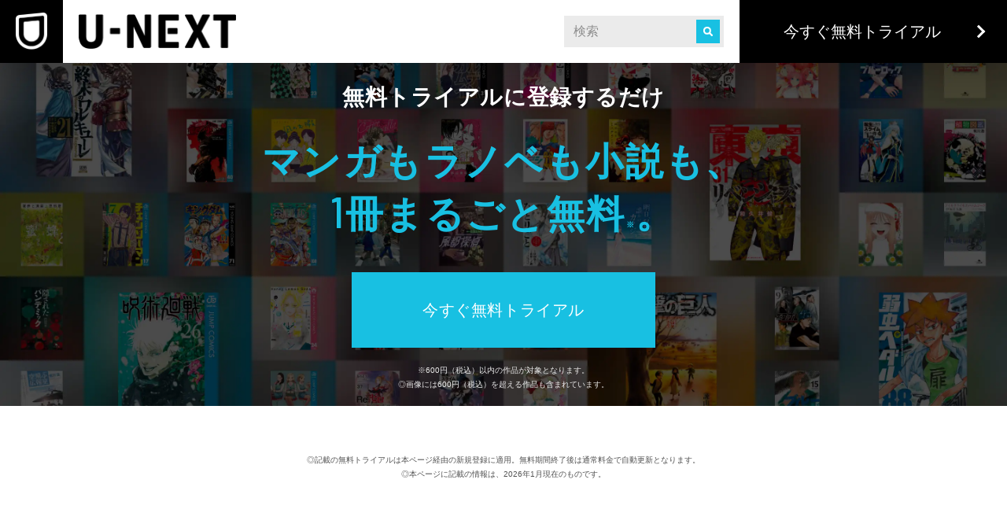

--- FILE ---
content_type: text/html; charset=utf-8
request_url: https://www.video.unext.jp/lp/book?cid=D32715&adid=LK3&rid=AL00006&utm_source=linka&utm_medium=a_n&utm_campaign=a_n_title_book&acd=8ed75bcfc71816f9&cs=d8098e7e&ssid=so-20230611097ecb63704f5499019169f1636200d6
body_size: 11649
content:
<!DOCTYPE html><html lang="ja"><head><meta charSet="utf-8"/><meta name="viewport" content="width=device-width, initial-scale=1"/><link rel="stylesheet" href="/_next/static/chunks/caf836afc45a4af0.css" data-precedence="next"/><link rel="stylesheet" href="/_next/static/chunks/03d50ff80e63b0a5.css" data-precedence="next"/><link rel="stylesheet" href="/_next/static/chunks/39fbafebdea0b36b.css" data-precedence="next"/><link rel="preload" as="script" fetchPriority="low" href="/_next/static/chunks/fcb70206fc0776cf.js"/><script src="/_next/static/chunks/d598f1f652e2d146.js" async=""></script><script src="/_next/static/chunks/d6c3161eafdca609.js" async=""></script><script src="/_next/static/chunks/7a9930c5159ef7fb.js" async=""></script><script src="/_next/static/chunks/dc48bb4ad47129fe.js" async=""></script><script src="/_next/static/chunks/turbopack-6c5ad9becf5d79b4.js" async=""></script><script src="/_next/static/chunks/b0b8c42d28bfa51b.js" async=""></script><script src="/_next/static/chunks/2f4d30fd59c166e0.js" async=""></script><script src="/_next/static/chunks/d96012bcfc98706a.js" async=""></script><script src="/_next/static/chunks/73e3194f06db260e.js" async=""></script><script src="/_next/static/chunks/2b234c67fd0b5f7e.js" async=""></script><script src="/_next/static/chunks/d698ed03c0248cdb.js" async=""></script><script src="/_next/static/chunks/9124e1f3e3e1d969.js" async=""></script><script src="/_next/static/chunks/46ebd870a4277fdc.js" async=""></script><script src="/_next/static/chunks/22e0117295907cf5.js" async=""></script><script src="/_next/static/chunks/9584ce0d68299d02.js" async=""></script><script src="/_next/static/chunks/8cbd3bc4cab09709.js" async=""></script><script src="/_next/static/chunks/a423832f87b644be.js" async=""></script><script src="/_next/static/chunks/1448199558ecd8a3.js" async=""></script><script src="/_next/static/chunks/24bf7d892ee8e165.js" async=""></script><link rel="preload" href="/_next/static/chunks/71d7834aad0251ef.css" as="style"/><link rel="preload" href="https://www.googletagmanager.com/gtm.js?id=GTM-WWD5MFG" as="script"/><link rel="preload" href="https://sidecar.unext.jp/track/initiator" as="script"/><meta name="next-size-adjust" content=""/><title>電子書籍・マンガ読むならU-NEXT！初回600円分無料</title><meta name="description" content="電子書籍読むなら＜ユーネクスト＞お得なキャンペーン実施中！マンガ・小説など、多彩なジャンルの電子書籍コンテンツが、充実のラインナップ！あらゆるデバイスで楽しめる配信サービスです。"/><meta name="robots" content="noindex,nofollow"/><link rel="canonical" href="https://video.unext.jp"/><meta property="og:title" content="電子書籍・マンガ読むならU-NEXT！初回600円分無料"/><meta property="og:description" content="電子書籍読むなら＜ユーネクスト＞お得なキャンペーン実施中！マンガ・小説など、多彩なジャンルの電子書籍コンテンツが、充実のラインナップ！あらゆるデバイスで楽しめる配信サービスです。"/><meta property="og:url" content="https://video.unext.jp"/><meta property="og:site_name" content="U-NEXT"/><meta property="og:image" content="https://www.video.unext.jp/img/common/ogp.png"/><meta property="og:image:width" content="1200"/><meta property="og:image:height" content="630"/><meta property="og:type" content="article"/><meta name="twitter:card" content="summary_large_image"/><meta name="twitter:site" content="@watch_UNEXT"/><meta name="twitter:creator" content="@watch_UNEXT"/><meta name="twitter:title" content="電子書籍・マンガ読むならU-NEXT！初回600円分無料"/><meta name="twitter:description" content="電子書籍読むなら＜ユーネクスト＞お得なキャンペーン実施中！マンガ・小説など、多彩なジャンルの電子書籍コンテンツが、充実のラインナップ！あらゆるデバイスで楽しめる配信サービスです。"/><meta name="twitter:image" content="https://www.video.unext.jp/img/common/ogp.png"/><meta name="twitter:image:width" content="1200"/><meta name="twitter:image:height" content="630"/><link rel="icon" href="/img/common/web-icon.png"/><link rel="apple-touch-icon" href="/img/common/apple-touch-icon.png"/><link rel="shortcut icon" href="/img/common/android-touch-icon.png"/><script src="/_next/static/chunks/a6dad97d9634a72d.js" noModule=""></script></head><body class="barlow_condensed_1dbf8b01-module__a_D7vW__variable"><div style="--color-lightText:hsla(0,0%,32%,1);--color-white_L-4:hsla(0,0%,96%,1);--color-white_L-2:hsla(0,0%,98%,1);--color-white2per:hsla(0,0%,100%,0.02);--color-white4per:hsla(0,0%,100%,0.04);--color-white8per:hsla(0,0%,100%,0.08);--color-white10per:hsla(0,0%,100%,0.1);--color-white20per:hsla(0,0%,100%,0.2);--color-white70per:hsla(0,0%,100%,0.7);--color-white90per:hsla(0,0%,100%,0.9);--color-black95per:hsla(0,0%,0%,0.95);--color-black90per:hsla(0,0%,0%,0.9);--color-black75per:hsla(0,0%,0%,0.75);--color-black70per:hsla(0,0%,0%,0.7);--color-black64per:hsla(0,0%,0%,0.64);--color-black50per:hsla(0,0%,0%,0.5);--color-black20per:hsla(0,0%,0%,0.2);--color-black24per:hsla(0,0%,0%,0.24);--color-black10per:hsla(0,0%,0%,0.1);--color-black8per:hsla(0,0%,0%,0.08);--color-black4per:hsla(0,0%,0%,0.04);--color-bright80per:hsla(0,0%,0%,0.8);--color-divider:hsla(190,81%,29.4%,1);--color-dark_L97_5:hsla(190,81%,97.5%,1);--color-dark_L98_5:hsla(190,81%,98.5%,1);--color-dark20per:hsla(190,81%,49%,0.2);--color-dark50per:hsla(190,81%,49%,0.5);--color-dark90per:hsla(190,81%,49%,0.9);--color-dark_S-8_Lplus2:hsla(190,73%,51%,1);--color-dark_S-9_Lplus4:hsla(190,72%,53%,1);--color-dark_L-4:hsla(190,81%,45%,1);--color-dark_H-1_S97per_L60per:hsla(189,78.57%,29.4%,1);--color-dark_L-6:hsla(190,81%,43%,1);--color-dark_S-38_L-11:hsla(190,43%,38%,1);--color-dark_H-3_S-6_L-8:hsla(187,75%,41%,1);--color-dark_Hplus1_L-4:hsla(191,81%,45%,1);--color-dark_Splus1_L-11:hsla(190,82%,38%,1);--color-bright20per:hsla(0,0%,0%,0.2);--color-transparent:hsla(0,0%,0%,0);--color-white:hsla(0,0%,100%,1);--color-dark:hsla(190,81%,49%,1);--color-bright:hsla(0,0%,0%,1);--color-black:hsla(0,0%,0%,1)"><div style="--zIndex0:0;--zIndex1:100;--zIndex2:200;--zIndex3:300;--zIndex4:400;--zIndexmax:500"><div id="modal"></div><div id="overlay"></div><a class="index-module__l41deq__wrap" style="--zIndex:var(--zIndex3);--width:62px;--pointerEvents:auto;--logoWidth:28px;--pcWidth:80px;--pcLogoWidth:40px" id="linkId-mainLogo" href="https://video.unext.jp/book/genre/comic"><div class="index-module__l41deq__logo" style="--logoWidth:28px;--pcLogoWidth:40px"><picture class="index-module__3Fdz0G__picture"><source media="(max-width:1023px)" srcSet="/img/organism/general/mainLogo/sp/unext.png"/><source media="(min-width:1024px)" srcSet="/img/organism/general/mainLogo/pc/unext.png"/><img class="index-module__3Fdz0G__pictureImg" src="/img/organism/general/mainLogo/pc/unext.png" alt="U-NEXT" loading="eager"/></picture></div></a><div id="searchAreaSp" class="index-module__XgnTpG__wrap" style="--mappedColor-background:var(--color-white90per);--mappedColor-shadow:var(--color-black20per);--mappedColor-cancelText:var(--color-lightText);--mappedColor-searchBtn:var(--color-dark);--mappedColor-cta:var(--color-black);--mappedColor-ctaHover:var(--color-dark);--mappedColor-ctaText:var(--color-white);--mappedColor-ctaTextHover:var(--color-white);--mappedColor-ctaArrowHover:var(--color-white)"><div><div class="index-module__jyLi0W__inputBox" style="--width:80px;--background:rgba(230,230,230,0.8);--mappedColor-loupeBg:var(--color-dark);--mappedColor-outline:var(--color-dark);--mappedColor-shadow:var(--color-black10per)"><div class="index-module__jyLi0W__loupe"><img src="/img/molecule/searchBox/loupe.png" alt=""/></div><input class="searchBox" type="text" placeholder="検索" value=""/></div></div></div><div class="index-module__yc5zsq__space" style="--mappedColor-bg:var(--color-white);--height:0px;--pcHeight:80px"></div><div class="index-module__AVi0FG__wrap" id="pcHeader" style="--zIndex:var(--zIndex2);--mappedColor-background:var(--color-white90per);--mappedColor-shadow:var(--color-black20per);--mappedColor-cta:var(--color-black);--mappedColor-ctaHover:var(--color-dark);--mappedColor-text:var(--color-white);--mappedColor-ctaTextHover:var(--color-white);--mappedColor-ctaArrowHover:var(--color-white)"><a href="https://video.unext.jp/book/genre/comic" class="index-module__AVi0FG__logoWrap"><img src="/img/organism/general/pcHeader/logoLongBlack.png" alt="U-NEXT"/></a><div class="index-module__AVi0FG__rightArea"><div class="index-module__AVi0FG__searchArea"><div><div class="index-module__jyLi0W__inputBox" style="--width:80px;--background:rgba(230,230,230,0.8);--mappedColor-loupeBg:var(--color-dark);--mappedColor-outline:var(--color-dark);--mappedColor-shadow:var(--color-black10per)"><div class="index-module__jyLi0W__loupe"><img src="/img/molecule/searchBox/loupe.png" alt=""/></div><input class="searchBox" type="text" placeholder="検索" value=""/></div></div></div><button class="index-module__AVi0FG__ctaBtn">今すぐ無料トライアル</button></div></div><div class="index-module__aHZQ_q__wrap" style="--imgSp:url(&#x27;/img/organism/general/eyecatchText/sp/book.webp&#x27;);--imgPc:url(&#x27;/img/organism/general/eyecatchText/pc/book.webp&#x27;);--zIndex:var(--zIndex1);--mappedColor-text:var(--color-white);--mappedColor-textStrong:var(--color-dark)"><div class="index-module__aHZQ_q__inner"><h2 class="index-module__iPoPdq__text">無料トライアルに登録するだけ</h2><div class="index-module__8x30oW__wrap" style="--paddingTopSp:15px;--paddingTopPc:25px"></div><h1 class="index-module__mpkNnG__text" style="--fontSizeSp:28px;--fontSizePc:48px">マンガもラノベも小説も、<br/><em>1</em>冊まるごと無料<small>※</small>。</h1><div class="index-module__8x30oW__wrap" style="--paddingTopSp:25px;--paddingTopPc:40px"></div><div class="index-module__aHZQ_q__ctaWrap"><div style="--mappedColor-background:var(--color-dark);--mappedColor-text:var(--color-white);--mappedColor-additionalText:var(--color-white)"><button class="index-module__mrvn4a__btn">今すぐ無料トライアル</button></div></div></div><small class="index-module__o7USUq__text">※<!-- -->600<!-- -->円（税込）以内の作品が対象となります。<br/> ◎画像には<!-- -->600<!-- -->円（税込）を超える作品も含まれています。</small></div><div class="index-module__9awRIG__wrap" style="--mappedColor-background:var(--color-white)"><div class="index-module__8x30oW__wrap" style="--paddingTopSp:30px;--paddingTopPc:60px"></div><div class="index-module__JgCBpq__content" style="--width:calc(100% - 20px);--maxWidthSp:580px;--maxWidthPc:1180px"><div class="index-module__6nqdiW__content" style="--spWidth:100%;--pcWidth:100%;--padding:10px;--spMarginLeft:0%;--pcMarginLeft:0%"><small class="index-module__KK1-lW__text index-module__KK1-lW__small" style="--textAlignSp:left;--textAlignPc:center;--mappedColor-text:var(--color-lightText);--mappedColor-textSecond:var(--color-bright)"><span>◎記載の無料トライアルは本ページ経由の新規登録に適用。無料期間終了後は通常料金で自動更新となります。</span></small><small class="index-module__KK1-lW__text index-module__KK1-lW__small" style="--textAlignSp:left;--textAlignPc:center;--mappedColor-text:var(--color-lightText);--mappedColor-textSecond:var(--color-bright)">◎本ページに記載の情報は、2026年1月現在のものです。</small><div class="index-module__8x30oW__wrap" style="--paddingTopSp:30px;--paddingTopPc:60px"></div></div></div></div><div class="index-module__HoTqQa__wrap"><div class="index-module__8x30oW__wrap" style="--paddingTopSp:60px;--paddingTopPc:120px"></div><h2 class="index-module__mP0y4a__text" style="--mappedColor-strong:var(--color-dark);--mappedColor-normal:var(--color-lightText)">新作も人気作も<span>ラインアップ！</span></h2><div class="index-module__HoTqQa__contentsWrap"><div class="index-module__8x30oW__wrap" style="--paddingTopSp:30px;--paddingTopPc:60px"></div><div class="index-module__JgCBpq__content" style="--width:100%;--maxWidthSp:600px;--maxWidthPc:1200px"><div class="index-module__6nqdiW__content" style="--spWidth:33.33333333333333%;--pcWidth:33.33333333333333%;--padding:0px;--spMarginLeft:0%;--pcMarginLeft:0%"><div class="index-module__8x30oW__wrap" style="--paddingTopSp:15px;--paddingTopPc:30px"></div><div class="index-module__HoTqQa__bookWrap"><div class="index-module__p6GfiG__wrap" style="--mappedColor-shadow:var(--color-black20per)"><div class="index-module__2RZNBW__wrap" style="--aspectRatioSp:5 / 7;--aspectRatioPc:5 / 7"><picture class="index-module__Ix2W2G__picture"><source type="image/webp" srcSet="https://metac.nxtv.jp/img/bookimg/pubridge/00005/228/BT000052286102602601.jpg?p=W250LB57BL&amp;q=L&amp;f=webp 360w,https://metac.nxtv.jp/img/bookimg/pubridge/00005/228/BT000052286102602601.jpg?p=W360LB57BL&amp;q=L&amp;f=webp 550w,https://metac.nxtv.jp/img/bookimg/pubridge/00005/228/BT000052286102602601.jpg?p=W480LB57BL&amp;q=L&amp;f=webp 700w,https://metac.nxtv.jp/img/bookimg/pubridge/00005/228/BT000052286102602601.jpg?p=W750LB57BLNOUP&amp;q=L&amp;f=webp 900w"/><img class="index-module__Ix2W2G__pictureImg" src="https://metac.nxtv.jp/img/bookimg/pubridge/00005/228/BT000052286102602601.jpg?p=W480LB57BL&amp;q=L&amp;f=webp" alt="呪術廻戦 26" loading="lazy"/></picture></div></div></div></div><div class="index-module__6nqdiW__content" style="--spWidth:33.33333333333333%;--pcWidth:33.33333333333333%;--padding:0px;--spMarginLeft:0%;--pcMarginLeft:0%"><div class="index-module__8x30oW__wrap" style="--paddingTopSp:15px;--paddingTopPc:30px"></div><div class="index-module__HoTqQa__bookWrap"><div class="index-module__p6GfiG__wrap" style="--mappedColor-shadow:var(--color-black20per)"><div class="index-module__2RZNBW__wrap" style="--aspectRatioSp:5 / 7;--aspectRatioPc:5 / 7"><picture class="index-module__Ix2W2G__picture"><source type="image/webp" srcSet="https://metac.nxtv.jp/img/bookimg/pubridge/00008/153/BT000081537401301301.jpg?p=W250LB57BL&amp;q=L&amp;f=webp 360w,https://metac.nxtv.jp/img/bookimg/pubridge/00008/153/BT000081537401301301.jpg?p=W360LB57BL&amp;q=L&amp;f=webp 550w,https://metac.nxtv.jp/img/bookimg/pubridge/00008/153/BT000081537401301301.jpg?p=W480LB57BL&amp;q=L&amp;f=webp 700w,https://metac.nxtv.jp/img/bookimg/pubridge/00008/153/BT000081537401301301.jpg?p=W750LB57BLNOUP&amp;q=L&amp;f=webp 900w"/><img class="index-module__Ix2W2G__pictureImg" src="https://metac.nxtv.jp/img/bookimg/pubridge/00008/153/BT000081537401301301.jpg?p=W480LB57BL&amp;q=L&amp;f=webp" alt="【推しの子】 13" loading="lazy"/></picture></div></div></div></div><div class="index-module__6nqdiW__content" style="--spWidth:33.33333333333333%;--pcWidth:33.33333333333333%;--padding:0px;--spMarginLeft:0%;--pcMarginLeft:0%"><div class="index-module__8x30oW__wrap" style="--paddingTopSp:15px;--paddingTopPc:30px"></div><div class="index-module__HoTqQa__bookWrap"><div class="index-module__p6GfiG__wrap" style="--mappedColor-shadow:var(--color-black20per)"><div class="index-module__2RZNBW__wrap" style="--aspectRatioSp:5 / 7;--aspectRatioPc:5 / 7"><picture class="index-module__Ix2W2G__picture"><source type="image/webp" srcSet="https://metac.nxtv.jp/img/bookimg/pubridge/00001/854/BT000018540710810801.jpg?p=W250LB57BL&amp;q=L&amp;f=webp 360w,https://metac.nxtv.jp/img/bookimg/pubridge/00001/854/BT000018540710810801.jpg?p=W360LB57BL&amp;q=L&amp;f=webp 550w,https://metac.nxtv.jp/img/bookimg/pubridge/00001/854/BT000018540710810801.jpg?p=W480LB57BL&amp;q=L&amp;f=webp 700w,https://metac.nxtv.jp/img/bookimg/pubridge/00001/854/BT000018540710810801.jpg?p=W750LB57BLNOUP&amp;q=L&amp;f=webp 900w"/><img class="index-module__Ix2W2G__pictureImg" src="https://metac.nxtv.jp/img/bookimg/pubridge/00001/854/BT000018540710810801.jpg?p=W480LB57BL&amp;q=L&amp;f=webp" alt="ONE PIECE モノクロ版 108" loading="lazy"/></picture></div></div></div></div><div class="index-module__6nqdiW__content" style="--spWidth:33.33333333333333%;--pcWidth:33.33333333333333%;--padding:0px;--spMarginLeft:0%;--pcMarginLeft:0%"><div class="index-module__8x30oW__wrap" style="--paddingTopSp:15px;--paddingTopPc:30px"></div><div class="index-module__HoTqQa__bookWrap"><div class="index-module__p6GfiG__wrap" style="--mappedColor-shadow:var(--color-black20per)"><div class="index-module__2RZNBW__wrap" style="--aspectRatioSp:5 / 7;--aspectRatioPc:5 / 7"><picture class="index-module__Ix2W2G__picture"><source type="image/webp" srcSet="https://metac.nxtv.jp/img/bookimg/pubridge/00004/702/BT000047028303603601.jpg?p=W250LB57BL&amp;q=L&amp;f=webp 360w,https://metac.nxtv.jp/img/bookimg/pubridge/00004/702/BT000047028303603601.jpg?p=W360LB57BL&amp;q=L&amp;f=webp 550w,https://metac.nxtv.jp/img/bookimg/pubridge/00004/702/BT000047028303603601.jpg?p=W480LB57BL&amp;q=L&amp;f=webp 700w,https://metac.nxtv.jp/img/bookimg/pubridge/00004/702/BT000047028303603601.jpg?p=W750LB57BLNOUP&amp;q=L&amp;f=webp 900w"/><img class="index-module__Ix2W2G__pictureImg" src="https://metac.nxtv.jp/img/bookimg/pubridge/00004/702/BT000047028303603601.jpg?p=W480LB57BL&amp;q=L&amp;f=webp" alt="彼女、お借りします（３６）" loading="lazy"/></picture></div></div></div></div><div class="index-module__6nqdiW__content" style="--spWidth:33.33333333333333%;--pcWidth:33.33333333333333%;--padding:0px;--spMarginLeft:0%;--pcMarginLeft:0%"><div class="index-module__8x30oW__wrap" style="--paddingTopSp:15px;--paddingTopPc:30px"></div><div class="index-module__HoTqQa__bookWrap"><div class="index-module__p6GfiG__wrap" style="--mappedColor-shadow:var(--color-black20per)"><div class="index-module__2RZNBW__wrap" style="--aspectRatioSp:5 / 7;--aspectRatioPc:5 / 7"><picture class="index-module__Ix2W2G__picture"><source type="image/webp" srcSet="https://metac.nxtv.jp/img/bookimg/pubridge/00005/638/BT000056384901201201.jpg?p=W250LB57BL&amp;q=L&amp;f=webp 360w,https://metac.nxtv.jp/img/bookimg/pubridge/00005/638/BT000056384901201201.jpg?p=W360LB57BL&amp;q=L&amp;f=webp 550w,https://metac.nxtv.jp/img/bookimg/pubridge/00005/638/BT000056384901201201.jpg?p=W480LB57BL&amp;q=L&amp;f=webp 700w,https://metac.nxtv.jp/img/bookimg/pubridge/00005/638/BT000056384901201201.jpg?p=W750LB57BLNOUP&amp;q=L&amp;f=webp 900w"/><img class="index-module__Ix2W2G__pictureImg" src="https://metac.nxtv.jp/img/bookimg/pubridge/00005/638/BT000056384901201201.jpg?p=W480LB57BL&amp;q=L&amp;f=webp" alt="その着せ替え人形は恋をする 12巻" loading="lazy"/></picture></div></div></div></div><div class="index-module__6nqdiW__content" style="--spWidth:33.33333333333333%;--pcWidth:33.33333333333333%;--padding:0px;--spMarginLeft:0%;--pcMarginLeft:0%"><div class="index-module__8x30oW__wrap" style="--paddingTopSp:15px;--paddingTopPc:30px"></div><div class="index-module__HoTqQa__bookWrap"><div class="index-module__p6GfiG__wrap" style="--mappedColor-shadow:var(--color-black20per)"><div class="index-module__2RZNBW__wrap" style="--aspectRatioSp:5 / 7;--aspectRatioPc:5 / 7"><picture class="index-module__Ix2W2G__picture"><source type="image/webp" srcSet="https://metac.nxtv.jp/img/bookimg/pubridge/00005/610/BT000056109602802801.jpg?p=W250LB57BL&amp;q=L&amp;f=webp 360w,https://metac.nxtv.jp/img/bookimg/pubridge/00005/610/BT000056109602802801.jpg?p=W360LB57BL&amp;q=L&amp;f=webp 550w,https://metac.nxtv.jp/img/bookimg/pubridge/00005/610/BT000056109602802801.jpg?p=W480LB57BL&amp;q=L&amp;f=webp 700w,https://metac.nxtv.jp/img/bookimg/pubridge/00005/610/BT000056109602802801.jpg?p=W750LB57BLNOUP&amp;q=L&amp;f=webp 900w"/><img class="index-module__Ix2W2G__pictureImg" src="https://metac.nxtv.jp/img/bookimg/pubridge/00005/610/BT000056109602802801.jpg?p=W480LB57BL&amp;q=L&amp;f=webp" alt="ブルーロック（２８）" loading="lazy"/></picture></div></div></div></div></div><div class="index-module__8x30oW__wrap" style="--paddingTopSp:60px;--paddingTopPc:120px"></div></div><div class="index-module__JgCBpq__content" style="--width:calc(100% - 20px);--maxWidthSp:580px;--maxWidthPc:1180px"><div class="index-module__6nqdiW__content" style="--spWidth:100%;--pcWidth:100%;--padding:10px;--spMarginLeft:0%;--pcMarginLeft:0%"><div style="--mappedColor-background:var(--color-dark);--mappedColor-text:var(--color-white);--mappedColor-additionalText:var(--color-lightText)"><button class="index-module__mrvn4a__btn">今すぐ無料トライアル</button></div></div></div><div class="index-module__8x30oW__wrap" style="--paddingTopSp:60px;--paddingTopPc:120px"></div></div><div class="index-module__uxx_Jq__wrap" style="--mappedColor-panel:var(--color-dark);--mappedColor-note:var(--color-lightText);--mappedColor-background:var(--color-white_L-4);--mappedColor-accordionBtn:var(--color-white)"><div class="index-module__8x30oW__wrap" style="--paddingTopSp:60px;--paddingTopPc:120px"></div><h2 class="index-module__mP0y4a__text" style="--mappedColor-strong:var(--color-dark);--mappedColor-normal:var(--color-lightText)">マンガもアニメも楽しめる！ <span><strong><em>U-NEXT</em>とは</strong></span></h2><div class="index-module__8x30oW__wrap" style="--paddingTopSp:40px;--paddingTopPc:80px"></div><div class="index-module__uxx_Jq__points"><div class="index-module__HgiatG__wrap" style="--orderOfPanel:0"><h3 class="index-module__HgiatG__title">01</h3><h4 class="index-module__HgiatG__subTitle">マンガ約2冊分<small>※</small>が<br/>毎月タダで楽しめる。</h4><div class="index-module__HgiatG__content"><div><div class="index-module__HgiatG__contentInner"><p class="index-module__HgiatG__text">毎月もらえる1,200円分のポイントを使えば、マンガなどの購入が約2冊分も実質タダに。お好きなマンガやラノベを、とてもお得に楽しめます。</p><ul class="index-module__HgiatG__notes"><li class="index-module__HgiatG__note">※<!-- -->作品によって必要なポイントが異なります。</li></ul></div></div></div><div class="index-module__HgiatG__accordionBtnWrap"><div class="index-module__4YjoCq__btn " style="--spSize:24px;--pcSize:24px;--mappedColor-line:var(--color-white)"></div></div></div><div class="index-module__HgiatG__wrap" style="--orderOfPanel:1"><h3 class="index-module__HgiatG__title">02</h3><h4 class="index-module__HgiatG__subTitle">どれを読んでも<br/>最大40％<small>※</small>ポイント還元。</h4><div class="index-module__HgiatG__content"><div><div class="index-module__HgiatG__contentInner"><p class="index-module__HgiatG__text">たとえば1,000円分のマンガを購入すると、最大400円分がポイントで戻ります。だから、読みたい作品がたくさんあっても大丈夫。還元されたポイントで、お得に楽しめます。</p><ul class="index-module__HgiatG__notes"><li class="index-module__HgiatG__note">※<!-- -->40％ポイント還元の対象は、クレジットカード決済による作品の購入 / レンタルです。</li><li class="index-module__HgiatG__note">※<!-- -->iOSアプリのUコイン決済による作品の購入 / レンタルは、20％のポイント還元です。</li><li class="index-module__HgiatG__note">※<!-- -->還元の対象外となる決済方法や商品があります。くわしくは<a href="https://help.unext.jp/guide/detail/how-to-pointback-program">こちら</a>をご確認ください。</li></ul></div></div></div><div class="index-module__HgiatG__accordionBtnWrap"><div class="index-module__4YjoCq__btn " style="--spSize:24px;--pcSize:24px;--mappedColor-line:var(--color-white)"></div></div></div><div class="index-module__HgiatG__wrap" style="--orderOfPanel:2"><h3 class="index-module__HgiatG__title">03</h3><h4 class="index-module__HgiatG__subTitle">見放題作品数No.1<small>※</small>！<br/>アニメや映画がたっぷり。</h4><div class="index-module__HgiatG__content"><div><div class="index-module__HgiatG__contentInner"><p class="index-module__HgiatG__text">6,500作品以上のアニメを含む、国内外の映画やドラマなど、390,000本以上の映像が見放題。好きなマンガのアニメも映画も、とことん満喫できます。</p><ul class="index-module__HgiatG__notes"><li class="index-module__HgiatG__note">※<!-- -->GEM Partners調べ/2025年12⽉ 国内の主要な定額制動画配信サービスにおける洋画/邦画/海外ドラマ/韓流・アジアドラマ/国内ドラマ/アニメを調査。別途、有料作品あり。</li></ul></div></div></div><div class="index-module__HgiatG__accordionBtnWrap"><div class="index-module__4YjoCq__btn " style="--spSize:24px;--pcSize:24px;--mappedColor-line:var(--color-white)"></div></div></div><div class="index-module__HgiatG__wrap" style="--orderOfPanel:3"><h3 class="index-module__HgiatG__title">04</h3><h4 class="index-module__HgiatG__subTitle">解約は<br/>いつでもOK。</h4><div class="index-module__HgiatG__content"><div><div class="index-module__HgiatG__contentInner"><p class="index-module__HgiatG__text">U-NEXTの解約は、いつでも手続き可能です。無料トライアル期間中の解約の場合、月額料金は発生しませんので安心してお試しください。</p><ul class="index-module__HgiatG__notes"></ul></div></div></div><div class="index-module__HgiatG__accordionBtnWrap"><div class="index-module__4YjoCq__btn " style="--spSize:24px;--pcSize:24px;--mappedColor-line:var(--color-white)"></div></div></div></div></div><div class="index-module__1jPYXa__wrap" style="background-color:var(--color-white)"><div class="index-module__JgCBpq__content" style="--width:calc(100% - 20px);--maxWidthSp:580px;--maxWidthPc:1180px"><div class="index-module__6nqdiW__content" style="--spWidth:100%;--pcWidth:100%;--padding:10px;--spMarginLeft:0%;--pcMarginLeft:0%"><div class="index-module__8x30oW__wrap" style="--paddingTopSp:60px;--paddingTopPc:120px"></div><div style="--mappedColor-background:var(--color-dark);--mappedColor-text:var(--color-white);--mappedColor-additionalText:var(--color-lightText)"><button class="index-module__mrvn4a__btn">今すぐ無料トライアル</button></div></div></div></div><div class="index-module__SGbuUG__wrap" style="--mappedColor-background:var(--color-white)"><div><div class="index-module__8x30oW__wrap" style="--paddingTopSp:60px;--paddingTopPc:120px"></div><div class="index-module__SGbuUG__inner"><div class="index-module__2RZNBW__wrap" style="--aspectRatioSp:659 / 591;--aspectRatioPc:2880 / 1114"><picture class="index-module__3Fdz0G__picture"><source media="(max-width:1023px)" srcSet="/img/organism/service/device/sp/device--standard--light.webp"/><source media="(min-width:1024px)" srcSet="/img/organism/service/device/pc/device--standard--light.webp"/><img class="index-module__3Fdz0G__pictureImg" src="/img/organism/service/device/pc/device--standard--light.webp" alt="ユーネクストデバイス画像" loading="lazy"/></picture></div></div></div></div><div class="index-module__jE9wKW__wrap" style="--mappedColor-background:var(--color-white);--mappedColor-rowOdd:var(--color-white_L-4);--mappedColor-rowEven:var(--color-white_L-2);--mappedColor-text:var(--color-lightText)"><div class="index-module__8x30oW__wrap" style="--paddingTopSp:60px;--paddingTopPc:120px"></div><h2 class="index-module__mP0y4a__text" style="--mappedColor-strong:var(--color-dark);--mappedColor-normal:var(--color-lightText)">サービススペックと利用料金</h2><div class="index-module__JgCBpq__content" style="--width:100%;--maxWidthSp:600px;--maxWidthPc:1200px"><div class="index-module__6nqdiW__content" style="--spWidth:100%;--pcWidth:100%;--padding:0px;--spMarginLeft:0%;--pcMarginLeft:0%"><div class="index-module__8x30oW__wrap" style="--paddingTopSp:40px;--paddingTopPc:80px"></div><div class="SpecRow-module__EDktqG__wrap"><div class="SpecRow-module__EDktqG__left"><p class="SpecRow-module__EDktqG__text">無料トライアル</p></div><div class="SpecRow-module__EDktqG__right"><div class="SpecRow-module__EDktqG__inner"><p class="SpecRow-module__EDktqG__text">31日間</p></div></div></div><div class="SpecRow-module__EDktqG__wrap"><div class="SpecRow-module__EDktqG__left"><p class="SpecRow-module__EDktqG__text">無料トライアル後の⽉額料金</p></div><div class="SpecRow-module__EDktqG__right"><div class="SpecRow-module__EDktqG__inner"><p class="SpecRow-module__EDktqG__text">2,189円</p><p class="SpecRow-module__EDktqG__comment">（税込）</p></div></div></div><div class="SpecRow-module__EDktqG__wrap"><div class="SpecRow-module__EDktqG__left"><p class="SpecRow-module__EDktqG__text">毎⽉もらえるU-NEXTポイント</p></div><div class="SpecRow-module__EDktqG__right"><div class="SpecRow-module__EDktqG__inner"><p class="SpecRow-module__EDktqG__text">1,200円分</p></div></div></div><div class="SpecRow-module__EDktqG__wrap"><div class="SpecRow-module__EDktqG__left"><p class="SpecRow-module__EDktqG__text">ポイント還元</p></div><div class="SpecRow-module__EDktqG__right"><div class="SpecRow-module__EDktqG__inner"><p class="SpecRow-module__EDktqG__text">最⼤40%<span>※</span></p></div></div><ul class="SpecRow-module__EDktqG__notes"><li class="SpecRow-module__EDktqG__note">※<!-- -->40％ポイント還元の対象は、クレジットカード決済による作品の購入 / レンタルです。</li><li class="SpecRow-module__EDktqG__note">※<!-- -->iOSアプリのUコイン決済による作品の購入 / レンタルは、20％のポイント還元です。</li><li class="SpecRow-module__EDktqG__note">※<!-- -->還元の対象外となる決済方法や商品があります。くわしくは<a href="https://help.unext.jp/guide/detail/how-to-pointback-program">こちら</a>をご確認ください。</li></ul></div><div class="SpecRow-module__EDktqG__wrap"><div class="SpecRow-module__EDktqG__left"><p class="SpecRow-module__EDktqG__text">ダウンロード機能</p></div><div class="SpecRow-module__EDktqG__right"><div class="SpecRow-module__EDktqG__inner"><svg class="SpecRow-module__EDktqG__check" viewBox="0 0 24 24"><path d="m9 16.172 10.594-10.594 1.406 1.406-12 12-5.578-5.578 1.406-1.406z"></path></svg></div></div></div><div class="SpecRow-module__EDktqG__wrap"><div class="SpecRow-module__EDktqG__left"><p class="SpecRow-module__EDktqG__text">同時視聴アカウント数</p></div><div class="SpecRow-module__EDktqG__right"><div class="SpecRow-module__EDktqG__inner"><p class="SpecRow-module__EDktqG__text">4</p></div></div></div><div class="SpecRow-module__EDktqG__wrap"><div class="SpecRow-module__EDktqG__left"><p class="SpecRow-module__EDktqG__text">アカウントごとの機能制限設定</p></div><div class="SpecRow-module__EDktqG__right"><div class="SpecRow-module__EDktqG__inner"><svg class="SpecRow-module__EDktqG__check" viewBox="0 0 24 24"><path d="m9 16.172 10.594-10.594 1.406 1.406-12 12-5.578-5.578 1.406-1.406z"></path></svg></div></div></div><div class="SpecRow-module__EDktqG__wrap"><div class="SpecRow-module__EDktqG__left"><p class="SpecRow-module__EDktqG__text">動画も書籍も楽しめる</p></div><div class="SpecRow-module__EDktqG__right"><div class="SpecRow-module__EDktqG__inner"><svg class="SpecRow-module__EDktqG__check" viewBox="0 0 24 24"><path d="m9 16.172 10.594-10.594 1.406 1.406-12 12-5.578-5.578 1.406-1.406z"></path></svg></div></div></div><div class="SpecRow-module__EDktqG__wrap"><div class="SpecRow-module__EDktqG__left"><p class="SpecRow-module__EDktqG__text">無料マンガ</p></div><div class="SpecRow-module__EDktqG__right"><div class="SpecRow-module__EDktqG__inner"><p class="SpecRow-module__EDktqG__text">20,000冊以上</p></div></div></div><div class="SpecRow-module__EDktqG__wrap"><div class="SpecRow-module__EDktqG__left"><p class="SpecRow-module__EDktqG__text">U-NEXTオリジナル書籍読み放題</p></div><div class="SpecRow-module__EDktqG__right"><div class="SpecRow-module__EDktqG__inner"><svg class="SpecRow-module__EDktqG__check" viewBox="0 0 24 24"><path d="m9 16.172 10.594-10.594 1.406 1.406-12 12-5.578-5.578 1.406-1.406z"></path></svg></div></div></div><div class="SpecRow-module__EDktqG__wrap"><div class="SpecRow-module__EDktqG__left"><p class="SpecRow-module__EDktqG__text">雑誌読み放題</p></div><div class="SpecRow-module__EDktqG__right"><div class="SpecRow-module__EDktqG__inner"><p class="SpecRow-module__EDktqG__text">210誌以上</p></div></div></div><div class="SpecRow-module__EDktqG__wrap"><div class="SpecRow-module__EDktqG__left"><p class="SpecRow-module__EDktqG__text">プロが選ぶおすすめ特集</p></div><div class="SpecRow-module__EDktqG__right"><div class="SpecRow-module__EDktqG__inner"><p class="SpecRow-module__EDktqG__text">5,000以上</p></div></div></div><div class="SpecRow-module__EDktqG__wrap"><div class="SpecRow-module__EDktqG__left"><p class="SpecRow-module__EDktqG__text">いつでも解約できる</p></div><div class="SpecRow-module__EDktqG__right"><div class="SpecRow-module__EDktqG__inner"><svg class="SpecRow-module__EDktqG__check" viewBox="0 0 24 24"><path d="m9 16.172 10.594-10.594 1.406 1.406-12 12-5.578-5.578 1.406-1.406z"></path></svg></div></div></div></div></div></div><div class="index-module__1jPYXa__wrap" style="background-color:var(--color-white)"><div class="index-module__JgCBpq__content" style="--width:calc(100% - 20px);--maxWidthSp:580px;--maxWidthPc:1180px"><div class="index-module__6nqdiW__content" style="--spWidth:100%;--pcWidth:100%;--padding:10px;--spMarginLeft:0%;--pcMarginLeft:0%"><div class="index-module__8x30oW__wrap" style="--paddingTopSp:60px;--paddingTopPc:120px"></div><div style="--mappedColor-background:var(--color-dark);--mappedColor-text:var(--color-white);--mappedColor-additionalText:var(--color-lightText)"><button class="index-module__mrvn4a__btn">今すぐ無料トライアル</button></div></div></div></div><div class="index-module__8xHqna__wrap" style="--mappedColor-background:var(--color-white)"><div class="index-module__8x30oW__wrap" style="--paddingTopSp:60px;--paddingTopPc:120px"></div><div class="index-module__2RZNBW__wrap" style="--aspectRatioSp:750 / 800;--aspectRatioPc:2880 / 1440"><picture class="index-module__3Fdz0G__picture"><source media="(max-width:1023px)" srcSet="/img/organism/service/screen/sp/screen.webp"/><source media="(min-width:1024px)" srcSet="/img/organism/service/screen/pc/screen.webp"/><img class="index-module__3Fdz0G__pictureImg" src="/img/organism/service/screen/pc/screen.webp" alt="ユーネクストコンテンツ画像" loading="lazy"/></picture></div></div><div class="index-module__8Cq84G__root" style="--mappedColor-background:var(--color-white);--mappedColor-panelAreaBackground:var(--color-white_L-4);--mappedColor-lead:var(--color-lightText)"><div class="index-module__8x30oW__wrap" style="--paddingTopSp:60px;--paddingTopPc:120px"></div><h2 class="index-module__mP0y4a__text" style="--mappedColor-strong:var(--color-dark);--mappedColor-normal:var(--color-lightText)"><span>無料トライアルの</span><span><strong>2つの特典</strong></span></h2><div class="index-module__8x30oW__wrap" style="--paddingTopSp:30px;--paddingTopPc:80px"></div><div class="index-module__8Cq84G__benefitAreaBg" style="--mappedColor-background:var(--color-white);--mappedColor-panelAreaBackground:var(--color-white_L-4);--mappedColor-lead:var(--color-lightText)"><div class="index-module__JgCBpq__content" style="--width:calc(100% - 20px);--maxWidthSp:580px;--maxWidthPc:1180px"><div class="index-module__6nqdiW__content" style="--spWidth:100%;--pcWidth:100%;--padding:10px;--spMarginLeft:0%;--pcMarginLeft:0%"><div class="index-module__8x30oW__wrap" style="--paddingTopSp:0px;--paddingTopPc:60px"></div><div style="--mappedColor-panel:var(--color-dark);--mappedColor-text:var(--color-white);--mappedColor-note:var(--color-lightText)"><div class="index-module__VKCpBq__benefitRow"><div class="index-module__JmTwIG__wrap"><div class="index-module__JmTwIG__bg" style="--pcBgPattern:linear-gradient(
          135deg,
          rgb(0 0 0 / 16%) 0%,
          rgb(0 0 0 / 16%) 261px,
          rgb(0 0 0 / 12%) 261px,
          rgb(0 0 0 / 12%) calc(100% - 133px),
          rgb(0 0 0 / 16%) calc(100% - 133px),
          rgb(0 0 0 / 16%) 100%
        )"><div class="index-module__JmTwIG__panelInner"><div class="index-module__JmTwIG__upper"><div><p class="index-module__JmTwIG__lead">390,000<!-- -->本以上の動画 / <br/>210<!-- -->誌以上の雑誌が</p><h3 class="index-module__JmTwIG__heading">見放題 <br/>読み放題</h3></div></div><div class="index-module__JmTwIG__lower"><p class="index-module__JmTwIG__lowerText"><em>31</em>日間<em><strong>0</strong></em>円<small>※</small></p></div></div></div><small class="index-module__JmTwIG__note">※無料トライアル期間終了日の翌日が属する月から月額料金が発生します。<br/>※日割りでのご請求はいたしません。</small></div><div class="index-module__JmTwIG__wrap"><div class="index-module__JmTwIG__bg" style="--pcBgPattern:linear-gradient(
          135deg,
          rgb(0 0 0 / 12%) 0%,
          rgb(0 0 0 / 12%) 261px,
          rgb(0 0 0 / 16%) 261px,
          rgb(0 0 0 / 16%) calc(100% - 133px),
          rgb(0 0 0 / 12%) calc(100% - 133px),
          rgb(0 0 0 / 12%) 100%
        )"><div class="index-module__JmTwIG__panelInner"><div class="index-module__JmTwIG__upper"><div><p class="index-module__JmTwIG__lead">マンガなどの<br/>購入に使える</p><h3 class="index-module__JmTwIG__heading">ポイント<br/>プレゼント</h3></div></div><div class="index-module__JmTwIG__lower"><p class="index-module__JmTwIG__lowerText"><em><strong>600</strong></em>円分</p></div></div></div></div></div></div><p class="index-module__8Cq84G__lead" style="--mappedColor-background:var(--color-white);--mappedColor-panelAreaBackground:var(--color-white_L-4);--mappedColor-lead:var(--color-lightText)">U-NEXTがお届けするサービスを、31日間ゆっくりとお試しください。</p><div class="index-module__8x30oW__wrap" style="--paddingTopSp:40px;--paddingTopPc:80px"></div></div></div></div></div><div class="index-module__1jPYXa__wrap" style="background-color:var(--color-white)"><div class="index-module__JgCBpq__content" style="--width:calc(100% - 20px);--maxWidthSp:580px;--maxWidthPc:1180px"><div class="index-module__6nqdiW__content" style="--spWidth:100%;--pcWidth:100%;--padding:10px;--spMarginLeft:0%;--pcMarginLeft:0%"><div class="index-module__8x30oW__wrap" style="--paddingTopSp:60px;--paddingTopPc:120px"></div><div style="--mappedColor-background:var(--color-dark);--mappedColor-text:var(--color-white);--mappedColor-additionalText:var(--color-lightText)"><button class="index-module__mrvn4a__btn">今すぐ無料トライアル</button></div></div></div></div><div class="index-module__EsTyhG__wrap" style="--mappedColor-background:var(--color-white);--mappedColor-qaBackground:var(--color-white_L-4);--mappedColor-text:var(--color-lightText);--mappedColor-border:var(--color-lightText);--mappedColor-accordionBtn:var(--color-lightText)"><div class="index-module__8x30oW__wrap" style="--paddingTopSp:60px;--paddingTopPc:120px"></div><h2 class="index-module__mP0y4a__text" style="--mappedColor-strong:var(--color-dark);--mappedColor-normal:var(--color-lightText)">よくある質問</h2><div class="index-module__JgCBpq__content" style="--width:100%;--maxWidthSp:600px;--maxWidthPc:1200px"><div class="index-module__6nqdiW__content" style="--spWidth:100%;--pcWidth:100%;--padding:0px;--spMarginLeft:0%;--pcMarginLeft:0%"><div class="index-module__8x30oW__wrap" style="--paddingTopSp:40px;--paddingTopPc:80px"></div><div class="QaRow-module__LjyOtW__wrap" style="--mappedColor-background:var(--color-white);--mappedColor-qaBackground:var(--color-white_L-4);--mappedColor-text:var(--color-lightText);--mappedColor-border:var(--color-lightText);--mappedColor-accordionBtn:var(--color-lightText)"><div class="QaRow-module__LjyOtW__question"><p class="QaRow-module__LjyOtW__questionText">U-NEXTとは？</p><div class="index-module__4YjoCq__btn " style="--spSize:24px;--pcSize:24px;--mappedColor-line:var(--color-lightText)"></div></div><div class="QaRow-module__LjyOtW__content"><div class="QaRow-module__LjyOtW__inner"><div class="QaRow-module__LjyOtW__answer"><p class="QaRow-module__LjyOtW__answerText">株式会社USENで、2007年に始めた動画配信サービスです。現在は映画 / ドラマ / アニメなどの動画だけではなく、マンガ / ラノベ / 書籍 / 雑誌など幅広いコンテンツを配信中。ひとつのサービスで観るも読むも、お楽しみいただけます。</p></div></div></div></div><div class="QaRow-module__LjyOtW__wrap" style="--mappedColor-background:var(--color-white);--mappedColor-qaBackground:var(--color-white_L-4);--mappedColor-text:var(--color-lightText);--mappedColor-border:var(--color-lightText);--mappedColor-accordionBtn:var(--color-lightText)"><div class="QaRow-module__LjyOtW__question"><p class="QaRow-module__LjyOtW__questionText">無料トライアルは何が無料？</p><div class="index-module__4YjoCq__btn " style="--spSize:24px;--pcSize:24px;--mappedColor-line:var(--color-lightText)"></div></div><div class="QaRow-module__LjyOtW__content"><div class="QaRow-module__LjyOtW__inner"><div class="QaRow-module__LjyOtW__answer"><p class="QaRow-module__LjyOtW__answerText">トライアル期間中は、月額料金2,189円（税込）が無料になります。<br/>無料トライアル特典としてプレゼントされるU-NEXTポイントで、最新映画のレンタルやマンガの購入をすることも可能です。なお、お持ちのU-NEXTポイント以上のレンタルや購入をする場合は、別途料金が発生しますのでご注意ください。</p></div></div></div></div><div class="QaRow-module__LjyOtW__wrap" style="--mappedColor-background:var(--color-white);--mappedColor-qaBackground:var(--color-white_L-4);--mappedColor-text:var(--color-lightText);--mappedColor-border:var(--color-lightText);--mappedColor-accordionBtn:var(--color-lightText)"><div class="QaRow-module__LjyOtW__question"><p class="QaRow-module__LjyOtW__questionText">最大40%<span>※</span>ポイント還元とは？</p><div class="index-module__4YjoCq__btn " style="--spSize:24px;--pcSize:24px;--mappedColor-line:var(--color-lightText)"></div></div><div class="QaRow-module__LjyOtW__content"><div class="QaRow-module__LjyOtW__inner"><div class="QaRow-module__LjyOtW__answer"><p class="QaRow-module__LjyOtW__answerText">無料トライアルで特典としてプレゼントされるポイントや、無料トライアル終了後の継続利用で毎月もらえる1,200ポイントを超えて、最新映画のレンタルやマンガの購入をした場合、その金額の最大40%を32日後にポイントで還元します。</p><ul class="QaRow-module__LjyOtW__notes"><li class="QaRow-module__LjyOtW__note">※<!-- -->40％ポイント還元の対象は、クレジットカード決済による作品の購入 / レンタルです。</li><li class="QaRow-module__LjyOtW__note">※<!-- -->iOSアプリのUコイン決済による作品の購入 / レンタルは、20％のポイント還元です。</li><li class="QaRow-module__LjyOtW__note">※<!-- -->還元の対象外となる決済方法や商品があります。くわしくは<a href="https://help.unext.jp/guide/detail/how-to-pointback-program">こちら</a>をご確認ください。</li></ul></div></div></div></div><div class="QaRow-module__LjyOtW__wrap" style="--mappedColor-background:var(--color-white);--mappedColor-qaBackground:var(--color-white_L-4);--mappedColor-text:var(--color-lightText);--mappedColor-border:var(--color-lightText);--mappedColor-accordionBtn:var(--color-lightText)"><div class="QaRow-module__LjyOtW__question"><p class="QaRow-module__LjyOtW__questionText">いつでも解約できますか</p><div class="index-module__4YjoCq__btn " style="--spSize:24px;--pcSize:24px;--mappedColor-line:var(--color-lightText)"></div></div><div class="QaRow-module__LjyOtW__content"><div class="QaRow-module__LjyOtW__inner"><div class="QaRow-module__LjyOtW__answer"><p class="QaRow-module__LjyOtW__answerText">お手続きいただくことで、いつでも解約できます。<br/>無料トライアル期間中の解約であれば、月額料金が発生することもありませんので、ご安心ください。<br/>解約のお手続き方法は<a href="https://help.unext.jp/guide/detail/how-to-cancel-the-contract-web" target="_blank">こちら</a>をご確認ください。</p></div></div></div></div></div></div></div><div class="index-module__Vg2Y_G__background" style="--mappedColor-background:var(--color-white);--mappedColor-text:var(--color-lightText)"><div class="index-module__JgCBpq__content" style="--width:calc(100% - 20px);--maxWidthSp:580px;--maxWidthPc:1180px"><div class="index-module__6nqdiW__content" style="--spWidth:100%;--pcWidth:100%;--padding:10px;--spMarginLeft:0%;--pcMarginLeft:0%"><div class="index-module__Vg2Y_G__copyright" style="--mappedColor-background:var(--color-white);--mappedColor-text:var(--color-lightText)"><div class="index-module__8x30oW__wrap" style="--paddingTopSp:60px;--paddingTopPc:120px"></div><span class="index-module__Vg2Y_G__spText"></span><span class="index-module__Vg2Y_G__pcText"></span><div class="index-module__8x30oW__wrap" style="--paddingTopSp:60px;--paddingTopPc:120px"></div></div></div></div></div><div class="index-module__eDJpWW__wrap" style="--mappedColor-text:var(--color-white);--mappedColor-padding:var(--color-white);--mappedColor-background:var(--color-black95per)"><footer class="index-module__eDJpWW__backGround"><div class="index-module__JgCBpq__content" style="--width:100%;--maxWidthSp:600px;--maxWidthPc:1200px"><div class="index-module__6nqdiW__content" style="--spWidth:100%;--pcWidth:100%;--padding:0px;--spMarginLeft:0%;--pcMarginLeft:0%"><div class="index-module__eDJpWW__inner"><a class="index-module__eDJpWW__logoLink" href="https://video.unext.jp/book/genre/comic" style="--pointerEvents:auto"><img class="index-module__eDJpWW__logo" src="/img/organism/general/footer/logo--unext.png" alt="U-NEXT"/></a><div class="index-module__eDJpWW__textLinks"><a class="index-module__eDJpWW__textLink" href="https://video.unext.jp/" target="_self">ホーム</a><a class="index-module__eDJpWW__textLink" href="https://unext.co.jp/company/about-us/" target="_self">会社概要</a><a class="index-module__eDJpWW__textLink" href="https://unext.co.jp/legal/privacy/" target="_self">プライバシー</a><a class="index-module__eDJpWW__textLink" href="https://support.unext.jp/inquiry" target="_self">お問い合わせ</a></div></div></div></div></footer></div><div style="--mappedColor-background:var(--color-black);--mappedColor-text:var(--color-white);--mappedColor-shadow:var(--color-black10per)" class="index-module__gemZua__wrap"><div class="index-module__JgCBpq__content" style="--width:calc(100% - 20px);--maxWidthSp:580px;--maxWidthPc:1180px"><div class="index-module__6nqdiW__content" style="--spWidth:100%;--pcWidth:100%;--padding:10px;--spMarginLeft:0%;--pcMarginLeft:0%"><button class="index-module__gemZua__ctaBtn">今すぐ無料トライアル</button></div></div></div></div></div><script src="/_next/static/chunks/fcb70206fc0776cf.js" id="_R_" async=""></script><script>(self.__next_f=self.__next_f||[]).push([0])</script><script>self.__next_f.push([1,"1:\"$Sreact.fragment\"\n2:I[297215,[\"/_next/static/chunks/b0b8c42d28bfa51b.js\",\"/_next/static/chunks/2f4d30fd59c166e0.js\"],\"default\"]\n3:I[339756,[\"/_next/static/chunks/d96012bcfc98706a.js\",\"/_next/static/chunks/73e3194f06db260e.js\"],\"default\"]\n4:I[758298,[\"/_next/static/chunks/b0b8c42d28bfa51b.js\",\"/_next/static/chunks/2f4d30fd59c166e0.js\",\"/_next/static/chunks/2b234c67fd0b5f7e.js\",\"/_next/static/chunks/d698ed03c0248cdb.js\"],\"default\"]\n5:I[837457,[\"/_next/static/chunks/d96012bcfc98706a.js\",\"/_next/static/chunks/73e3194f06db260e.js\"],\"default\"]\n6:I[236916,[\"/_next/static/chunks/b0b8c42d28bfa51b.js\",\"/_next/static/chunks/2f4d30fd59c166e0.js\",\"/_next/static/chunks/9124e1f3e3e1d969.js\",\"/_next/static/chunks/d698ed03c0248cdb.js\"],\"default\"]\n7:I[458371,[\"/_next/static/chunks/b0b8c42d28bfa51b.js\",\"/_next/static/chunks/2f4d30fd59c166e0.js\",\"/_next/static/chunks/9124e1f3e3e1d969.js\",\"/_next/static/chunks/d698ed03c0248cdb.js\"],\"GeoBg\"]\n8:I[458371,[\"/_next/static/chunks/b0b8c42d28bfa51b.js\",\"/_next/static/chunks/2f4d30fd59c166e0.js\",\"/_next/static/chunks/9124e1f3e3e1d969.js\",\"/_next/static/chunks/d698ed03c0248cdb.js\"],\"Row\"]\n9:I[458371,[\"/_next/static/chunks/b0b8c42d28bfa51b.js\",\"/_next/static/chunks/2f4d30fd59c166e0.js\",\"/_next/static/chunks/9124e1f3e3e1d969.js\",\"/_next/static/chunks/d698ed03c0248cdb.js\"],\"Col\"]\na:I[458371,[\"/_next/static/chunks/b0b8c42d28bfa51b.js\",\"/_next/static/chunks/2f4d30fd59c166e0.js\",\"/_next/static/chunks/9124e1f3e3e1d969.js\",\"/_next/static/chunks/d698ed03c0248cdb.js\"],\"Picture\"]\nb:I[458371,[\"/_next/static/chunks/b0b8c42d28bfa51b.js\",\"/_next/static/chunks/2f4d30fd59c166e0.js\",\"/_next/static/chunks/9124e1f3e3e1d969.js\",\"/_next/static/chunks/d698ed03c0248cdb.js\"],\"VSpace\"]\nc:I[458371,[\"/_next/static/chunks/b0b8c42d28bfa51b.js\",\"/_next/static/chunks/2f4d30fd59c166e0.js\",\"/_next/static/chunks/9124e1f3e3e1d969.js\",\"/_next/static/chunks/d698ed03c0248cdb.js\"],\"Heading\"]\nd:I[458371,[\"/_next/static/chunks/b0b8c42d28bfa51b.js\",\"/_next/static/chunks/2f4d30fd59c166e0.js\",\"/_next/static/chunks/9124e1f3e3e1d969.js\",\"/_next/static/chunks/d698ed03c0248cdb.js\"],\"BodyText\"]\ne:I[458371,[\"/_next/static/chunks/b0b8c42d28bfa51b.js\",\"/_next/static/chunks/2f4d30fd59c166e0.js\",\"/_next/static/chunks/9124e1f3e3e1d969.js\",\"/_next/static/chunks/d698ed03c0248cdb.js\"],\"TextLink\"]\nf:I[19598,[\"/_next/static/chunks/b0b8c42d28bfa51b.js\",\"/_next/static/chunks/2f4d30fd59c166e0.js\"],\"GoogleTagManager\"]\n10:I[479520,[\"/_next/static/chunks/b0b8c42d28bfa51b.js\",\"/_next/static/chunks/2f4d30fd59c166e0.js\"],\"\"]\n16:I[168027,[\"/_next/static/chunks/d96012bcfc98706a.js\",\"/_next/static/chunks/73e3194f06db260e.js\"],\"default\"]\n17:I[926113,[\"/_next/static/chunks/b0b8c42d28bfa51b.js\",\"/_next/static/chunks/2f4d30fd59c166e0.js\",\"/_next/static/chunks/46ebd870a4277fdc.js\",\"/_next/static/chunks/22e0117295907cf5.js\",\"/_next/static/chunks/9584ce0d68299d02.js\",\"/_next/static/chunks/8cbd3bc4cab09709.js\",\"/_next/static/chunks/a423832f87b644be.js\",\"/_next/static/chunks/1448199558ecd8a3.js\",\"/_next/static/chunks/24bf7d892ee8e165.js\"],\"default\"]\n18:I[897367,[\"/_next/static/chunks/d96012bcfc98706a.js\",\"/_next/static/chunks/73e3194f06db260e.js\"],\"OutletBoundary\"]\n1a:I[897367,[\"/_next/static/chunks/d96012bcfc98706a.js\",\"/_next/static/chunks/73e3194f06db260e.js\"],\"ViewportBoundary\"]\n1c:I[897367,[\"/_next/static/chunks/d96012bcfc98706a.js\",\"/_next/static/chunks/73e3194f06db260e.js\"],\"MetadataBoundary\"]\n1e:I[27201,[\"/_next/static/chunks/d96012bcfc98706a.js\",\"/_next/static/chunks/73e3194f06db260e.js\"],\"IconMark\"]\n:HL[\"/_next/static/chunks/caf836afc45a4af0.css\",\"style\"]\n:HL[\"/_next/static/media/4f530f52d514af96-s.p.52297690.woff2\",\"font\",{\"crossOrigin\":\"\",\"type\":\"font/woff2\"}]\n:HL[\"/_next/static/media/612838607db3d51d-s.p.7fc7e6d5.woff2\",\"font\",{\"crossOrigin\":\"\",\"type\":\"font/woff2\"}]\n:HL[\"/_next/static/media/85268d582bf74b46-s.p.e5d7a40f.woff2\",\"font\",{\"crossOrigin\":\"\",\"type\":\"font/woff2\"}]\n:HL[\"/_next/static/chunks/03d50ff80e63b0a5.css\",\"style\"]\n:HL[\"/_next/static/chunks/39fbafebdea0b36b.css\",\"style\"]\n:HL[\"/_next/static/chunks/71d7834aad0251ef.css\",\"style\"]\n11:T49f,\n        ! functi"])</script><script>self.__next_f.push([1,"on (t, e) {\n        if (void 0 === e[t]) {\n            e[t] = function () {\n            e[t].clients.push(this), this._init = [Array.prototype.slice.call(arguments)]\n            }, e[t].clients = [];\n            for (var r = function (t) {\n                return function () {\n                return this[\"_\" + t] = this[\"_\" + t] || [], this[\"_\" + t].push(Array.prototype.slice.call(arguments)),\n                    this\n                }\n            }, s = [\"blockEvents\", \"unblockEvents\", \"setSignedMode\", \"setAnonymousMode\", \"resetUUID\", \"addRecord\",\n                \"fetchGlobalID\", \"set\", \"trackEvent\", \"trackPageview\", \"trackClicks\", \"ready\"\n            ], n = 0; n \u003c s.length; n++) {\n            var c = s[n];\n            e[t].prototype[c] = r(c)\n            }\n            var o = document.createElement(\"script\");\n            o.type = \"text/javascript\", o.async = !0, o.src = (\"https:\" === document.location.protocol ? \"https:\" : \"http:\") +\n            \"//cdn.treasuredata.com/sdk/2.1/td.min.js\";\n            var a = document.getElementsByTagName(\"script\")[0];\n            a.parentNode.insertBefore(o, a)\n        }\n        }(\"Treasure\", this);\n              "])</script><script>self.__next_f.push([1,"0:{\"P\":null,\"b\":\"wINIIZzL5SaSqxDhXA3Ka\",\"c\":[\"\",\"lp\",\"book?cid=D33593\u0026rid=VI320119\u0026adid=XXX\"],\"q\":\"?cid=D33593\u0026rid=VI320119\u0026adid=XXX\",\"i\":false,\"f\":[[[\"\",{\"children\":[\"lp\",{\"children\":[\"book\",{\"children\":[\"__PAGE__?{\\\"cid\\\":\\\"D33593\\\",\\\"rid\\\":\\\"VI320119\\\",\\\"adid\\\":\\\"XXX\\\"}\",{}]}]}]},\"$undefined\",\"$undefined\",true],[[\"$\",\"$1\",\"c\",{\"children\":[[[\"$\",\"link\",\"0\",{\"rel\":\"stylesheet\",\"href\":\"/_next/static/chunks/caf836afc45a4af0.css\",\"precedence\":\"next\",\"crossOrigin\":\"$undefined\",\"nonce\":\"$undefined\"}],[\"$\",\"script\",\"script-0\",{\"src\":\"/_next/static/chunks/b0b8c42d28bfa51b.js\",\"async\":true,\"nonce\":\"$undefined\"}],[\"$\",\"script\",\"script-1\",{\"src\":\"/_next/static/chunks/2f4d30fd59c166e0.js\",\"async\":true,\"nonce\":\"$undefined\"}]],[\"$\",\"html\",null,{\"lang\":\"ja\",\"children\":[\"$\",\"body\",null,{\"className\":\"barlow_condensed_1dbf8b01-module__a_D7vW__variable\",\"children\":[[\"$\",\"$L2\",null,{\"children\":[\"$\",\"$L3\",null,{\"parallelRouterKey\":\"children\",\"error\":\"$4\",\"errorStyles\":[[\"$\",\"link\",\"0\",{\"rel\":\"stylesheet\",\"href\":\"/_next/static/chunks/03d50ff80e63b0a5.css\",\"precedence\":\"next\",\"crossOrigin\":\"$undefined\",\"nonce\":\"$undefined\"}],[\"$\",\"link\",\"1\",{\"rel\":\"stylesheet\",\"href\":\"/_next/static/chunks/71d7834aad0251ef.css\",\"precedence\":\"next\",\"crossOrigin\":\"$undefined\",\"nonce\":\"$undefined\"}]],\"errorScripts\":[[\"$\",\"script\",\"script-0\",{\"src\":\"/_next/static/chunks/2b234c67fd0b5f7e.js\",\"async\":true}],[\"$\",\"script\",\"script-1\",{\"src\":\"/_next/static/chunks/d698ed03c0248cdb.js\",\"async\":true}]],\"template\":[\"$\",\"$L5\",null,{}],\"templateStyles\":\"$undefined\",\"templateScripts\":\"$undefined\",\"notFound\":[[\"$\",\"$L6\",null,{\"color\":{\"mode\":\"dark\",\"themeColors\":{\"bright\":{\"hue\":205,\"saturation\":100,\"lightness\":43},\"dark\":{\"hue\":213,\"saturation\":53,\"lightness\":8}}},\"campaign\":null,\"cta\":null,\"children\":[\"$\",\"$L7\",null,{\"children\":[\"$\",\"div\",null,{\"className\":\"index-module__VBZORa__inner\",\"children\":[\"$\",\"$L8\",null,{\"children\":[\"$\",\"$L9\",null,{\"children\":[[\"$\",\"$La\",null,{\"srcSp\":\"/img/template/error/logo.png\",\"srcPc\":\"/img/template/error/logo.png\",\"alt\":\"U-NEXT\",\"spMaxWidth\":\"194px\",\"pcMaxWidth\":\"278px\",\"loadNow\":true}],[\"$\",\"$Lb\",null,{\"sp\":\"S\",\"pc\":\"S\"}],[\"$\",\"$Lc\",null,{\"level\":3,\"colorPtnId\":\"a\",\"text\":\"ページが見つかりませんでした。\",\"textAlign\":{\"sp\":\"center\",\"pc\":\"center\"}}],[\"$\",\"$Lb\",null,{\"sp\":\"S\",\"pc\":\"XS\"}],[\"$\",\"$Ld\",null,{\"level\":\"body\",\"text\":[\"アクセスいただきありがとうございます。\",[\"$\",\"br\",null,{}],[\"$\",\"span\",null,{\"children\":\"誠に申し訳ありませんが、\"}],[\"$\",\"span\",null,{\"children\":\"このURLのページを見つけることができませんでした。\"}]],\"colorPtnId\":\"a\",\"textAlign\":{\"sp\":\"center\",\"pc\":\"center\"}}],[\"$\",\"$Lb\",null,{\"sp\":\"S\",\"pc\":\"S\"}],[\"$\",\"$Le\",null,{\"colorPtnId\":\"a\",\"text\":\"U-NEXT トップページへ\",\"link\":\"https://video.unext.jp/\",\"textAlign\":{\"sp\":\"center\",\"pc\":\"center\"}}]]}]}]}]}]}],[[\"$\",\"link\",\"0\",{\"rel\":\"stylesheet\",\"href\":\"/_next/static/chunks/03d50ff80e63b0a5.css\",\"precedence\":\"next\",\"crossOrigin\":\"$undefined\",\"nonce\":\"$undefined\"}],[\"$\",\"link\",\"1\",{\"rel\":\"stylesheet\",\"href\":\"/_next/static/chunks/71d7834aad0251ef.css\",\"precedence\":\"next\",\"crossOrigin\":\"$undefined\",\"nonce\":\"$undefined\"}]]],\"forbidden\":\"$undefined\",\"unauthorized\":\"$undefined\"}]}],[[\"$\",\"$Lf\",null,{\"gtmId\":\"GTM-WWD5MFG\"}],[\"$\",\"$L10\",null,{\"id\":\"loadAdTrack\",\"async\":true,\"src\":\"https://sidecar.unext.jp/track/initiator\"}],[\"$\",\"$L10\",null,{\"id\":\"tresureData1\",\"dangerouslySetInnerHTML\":{\"__html\":\"$11\"}}],[\"$\",\"$L10\",null,{\"id\":\"tresureData2\",\"dangerouslySetInnerHTML\":{\"__html\":\"\\n        (function () {\\n          var td = new Treasure({\\n            writeKey: '5561/009da378c9fb9a70e621669e98a06e16d25041ef',\\n            database: 'unext_log_db'\\n          });\\n\\n          td.setSignedMode();\\n          td.set('$global', 'td_global_id', 'td_global_id');\\n          td.fetchGlobalID();\\n          td.trackPageview('page_transition_log');\\n        })();\\n              \"}}]]]}]}]]}],{\"children\":[\"$L12\",{\"children\":[\"$L13\",{\"children\":[\"$L14\",{},null,false,false]},null,false,false]},null,false,false]},null,false,false],\"$L15\",false]],\"m\":\"$undefined\",\"G\":[\"$16\",[]],\"S\":false}\n"])</script><script>self.__next_f.push([1,"12:[\"$\",\"$1\",\"c\",{\"children\":[null,[\"$\",\"$L3\",null,{\"parallelRouterKey\":\"children\",\"error\":\"$undefined\",\"errorStyles\":\"$undefined\",\"errorScripts\":\"$undefined\",\"template\":[\"$\",\"$L5\",null,{}],\"templateStyles\":\"$undefined\",\"templateScripts\":\"$undefined\",\"notFound\":\"$undefined\",\"forbidden\":\"$undefined\",\"unauthorized\":\"$undefined\"}]]}]\n13:[\"$\",\"$1\",\"c\",{\"children\":[null,[\"$\",\"$L3\",null,{\"parallelRouterKey\":\"children\",\"error\":\"$undefined\",\"errorStyles\":\"$undefined\",\"errorScripts\":\"$undefined\",\"template\":[\"$\",\"$L5\",null,{}],\"templateStyles\":\"$undefined\",\"templateScripts\":\"$undefined\",\"notFound\":\"$undefined\",\"forbidden\":\"$undefined\",\"unauthorized\":\"$undefined\"}]]}]\n14:[\"$\",\"$1\",\"c\",{\"children\":[[\"$\",\"$L17\",null,{}],[[\"$\",\"link\",\"0\",{\"rel\":\"stylesheet\",\"href\":\"/_next/static/chunks/03d50ff80e63b0a5.css\",\"precedence\":\"next\",\"crossOrigin\":\"$undefined\",\"nonce\":\"$undefined\"}],[\"$\",\"link\",\"1\",{\"rel\":\"stylesheet\",\"href\":\"/_next/static/chunks/39fbafebdea0b36b.css\",\"precedence\":\"next\",\"crossOrigin\":\"$undefined\",\"nonce\":\"$undefined\"}],[\"$\",\"script\",\"script-0\",{\"src\":\"/_next/static/chunks/46ebd870a4277fdc.js\",\"async\":true,\"nonce\":\"$undefined\"}],[\"$\",\"script\",\"script-1\",{\"src\":\"/_next/static/chunks/22e0117295907cf5.js\",\"async\":true,\"nonce\":\"$undefined\"}],[\"$\",\"script\",\"script-2\",{\"src\":\"/_next/static/chunks/9584ce0d68299d02.js\",\"async\":true,\"nonce\":\"$undefined\"}],[\"$\",\"script\",\"script-3\",{\"src\":\"/_next/static/chunks/8cbd3bc4cab09709.js\",\"async\":true,\"nonce\":\"$undefined\"}],[\"$\",\"script\",\"script-4\",{\"src\":\"/_next/static/chunks/a423832f87b644be.js\",\"async\":true,\"nonce\":\"$undefined\"}],[\"$\",\"script\",\"script-5\",{\"src\":\"/_next/static/chunks/1448199558ecd8a3.js\",\"async\":true,\"nonce\":\"$undefined\"}],[\"$\",\"script\",\"script-6\",{\"src\":\"/_next/static/chunks/24bf7d892ee8e165.js\",\"async\":true,\"nonce\":\"$undefined\"}]],[\"$\",\"$L18\",null,{\"children\":\"$@19\"}]]}]\n15:[\"$\",\"$1\",\"h\",{\"children\":[null,[\"$\",\"$L1a\",null,{\"children\":\"$L1b\"}],[\"$\",\"$L1c\",null,{\"children\":\"$L1d\"}],[\"$\",\"meta\",null,{\"name\":\"next-size-adjust\",\"content\":\"\"}]]}]\n1b:[[\"$\",\"meta\",\"0\",{\"charSet\":\"utf-8\"}],[\"$\",\"meta\",\"1\",{\"name\":\"viewport\",\"content\":\"width=device-width, initial-scale=1\"}]]\n19:null\n"])</script><script>self.__next_f.push([1,"1d:[[\"$\",\"title\",\"0\",{\"children\":\"電子書籍・マンガ読むならU-NEXT！初回600円分無料\"}],[\"$\",\"meta\",\"1\",{\"name\":\"description\",\"content\":\"電子書籍読むなら＜ユーネクスト＞お得なキャンペーン実施中！マンガ・小説など、多彩なジャンルの電子書籍コンテンツが、充実のラインナップ！あらゆるデバイスで楽しめる配信サービスです。\"}],[\"$\",\"meta\",\"2\",{\"name\":\"robots\",\"content\":\"noindex,nofollow\"}],[\"$\",\"link\",\"3\",{\"rel\":\"canonical\",\"href\":\"https://video.unext.jp\"}],[\"$\",\"meta\",\"4\",{\"property\":\"og:title\",\"content\":\"電子書籍・マンガ読むならU-NEXT！初回600円分無料\"}],[\"$\",\"meta\",\"5\",{\"property\":\"og:description\",\"content\":\"電子書籍読むなら＜ユーネクスト＞お得なキャンペーン実施中！マンガ・小説など、多彩なジャンルの電子書籍コンテンツが、充実のラインナップ！あらゆるデバイスで楽しめる配信サービスです。\"}],[\"$\",\"meta\",\"6\",{\"property\":\"og:url\",\"content\":\"https://video.unext.jp\"}],[\"$\",\"meta\",\"7\",{\"property\":\"og:site_name\",\"content\":\"U-NEXT\"}],[\"$\",\"meta\",\"8\",{\"property\":\"og:image\",\"content\":\"https://www.video.unext.jp/img/common/ogp.png\"}],[\"$\",\"meta\",\"9\",{\"property\":\"og:image:width\",\"content\":\"1200\"}],[\"$\",\"meta\",\"10\",{\"property\":\"og:image:height\",\"content\":\"630\"}],[\"$\",\"meta\",\"11\",{\"property\":\"og:type\",\"content\":\"article\"}],[\"$\",\"meta\",\"12\",{\"name\":\"twitter:card\",\"content\":\"summary_large_image\"}],[\"$\",\"meta\",\"13\",{\"name\":\"twitter:site\",\"content\":\"@watch_UNEXT\"}],[\"$\",\"meta\",\"14\",{\"name\":\"twitter:creator\",\"content\":\"@watch_UNEXT\"}],[\"$\",\"meta\",\"15\",{\"name\":\"twitter:title\",\"content\":\"電子書籍・マンガ読むならU-NEXT！初回600円分無料\"}],[\"$\",\"meta\",\"16\",{\"name\":\"twitter:description\",\"content\":\"電子書籍読むなら＜ユーネクスト＞お得なキャンペーン実施中！マンガ・小説など、多彩なジャンルの電子書籍コンテンツが、充実のラインナップ！あらゆるデバイスで楽しめる配信サービスです。\"}],[\"$\",\"meta\",\"17\",{\"name\":\"twitter:image\",\"content\":\"https://www.video.unext.jp/img/common/ogp.png\"}],[\"$\",\"meta\",\"18\",{\"name\":\"twitter:image:width\",\"content\":\"1200\"}],[\"$\",\"meta\",\"19\",{\"name\":\"twitter:image:height\",\"content\":\"630\"}],[\"$\",\"link\",\"20\",{\"rel\":\"icon\",\"href\":\"/img/common/web-icon.png\"}],[\"$\",\"link\",\"21\",{\"rel\":\"apple-touch-icon\",\"href\":\"/img/common/apple-touch-icon.png\"}],[\"$\",\"link\",\"22\",{\"rel\":\"shortcut icon\",\"href\":\"/img/common/android-touch-icon.png\"}],[\"$\",\"$L1e\",\"23\",{}]]\n"])</script></body></html>

--- FILE ---
content_type: application/javascript; charset=UTF-8
request_url: https://www.video.unext.jp/_next/static/chunks/46ebd870a4277fdc.js
body_size: 930
content:
(globalThis.TURBOPACK||(globalThis.TURBOPACK=[])).push(["object"==typeof document?document.currentScript:void 0,89525,t=>{"use strict";var o=t.i(33010);t.s(["SearchAreaSp",()=>o.default])},742390,t=>{"use strict";var o=t.i(21984);t.s(["EyecatchText",()=>o.default])},719687,t=>{"use strict";var o=t.i(995361);t.s(["UnextMobile",()=>o.default])},561868,t=>{"use strict";var o=t.i(220929);t.s(["PageNote",()=>o.default])},436786,t=>{"use strict";var o=t.i(740308);t.s(["Faq",()=>o.default])},57612,t=>{"use strict";var o=t.i(174791);t.s(["Trial",()=>o.default])},715291,t=>{"use strict";var o=t.i(458893);t.s(["HeaderSpace",()=>o.default])},926113,t=>{"use strict";var o=t.i(843476);t.i(327332);var a=t.i(31764),e=t.i(613681),r=t.i(674342),i=t.i(592317),s=t.i(742390),c=t.i(183037),c=c,d=t.i(561868),l=t.i(715291),n=t.i(89525),p=t.i(927777);t.i(32065);var x=t.i(951803),u=t.i(457429),j=t.i(436786),I=t.i(158916),v=t.i(941293),P=t.i(57612),h=t.i(719687),g=t.i(113884);let k=({hasUnextMobile:t})=>(0,o.jsxs)(o.Fragment,{children:[(0,o.jsx)(x.Overview,{colorPtnId:"a",propsId:"book"}),(0,o.jsx)(g.CtaServiceBlock,{spaceTop:!0,bgColor:{light:"white",dark:"divider"}}),(0,o.jsx)(u.Device,{colorPtnId:"a",propsId:"standard"}),(0,o.jsx)(v.Spec,{colorPtnId:"a",propsId:"book"}),(0,o.jsx)(g.CtaServiceBlock,{spaceTop:!0,bgColor:{light:"white",dark:"divider"}}),(0,o.jsx)(I.Screen,{colorPtnId:"a",propsId:"standard"}),(0,o.jsx)(P.Trial,{colorPtnId:"a",propsId:"book"}),(0,o.jsx)(g.CtaServiceBlock,{spaceTop:!0,bgColor:{light:"white",dark:"divider"},spaceBottom:!!t||void 0}),t&&(0,o.jsx)(h.UnextMobile,{}),(0,o.jsx)(j.Faq,{colorPtnId:"a",propsId:"book"})]});var b=t.i(139894);t.i(816790);let S={color:t.i(554394).FRONTEND.pageColor.book,cta:{clickHandler:{type:"link",links:{sp:"https://account.unext.jp/account/input/LPFBOS10",pc:"https://account.unext.jp/account/input/LPFS3X9X"}},text:"今すぐ無料トライアル"},campaign:{trialPoint:600,trialLength:{unit:"day",num:31}},logoLink:"https://video.unext.jp/book/genre/comic"};t.s(["default",0,()=>(0,o.jsxs)(b.default,{...S,children:[(0,o.jsx)(a.MainLogo,{}),(0,o.jsx)(n.SearchAreaSp,{colorPtnId:"a"}),(0,o.jsx)(l.HeaderSpace,{colorPtnId:"a",pc:!0}),(0,o.jsx)(p.PcHeader,{colorPtnId:"a",zIndex:2,hasSearchBox:!0}),(0,o.jsx)(s.EyecatchText,{colorPtnId:"a",propsId:"book",zIndex:1}),(0,o.jsx)(d.PageNote,{colorPtnId:"a",propsId:"standard"}),(0,o.jsx)(c.default,{}),(0,o.jsx)(k,{}),(0,o.jsx)(e.Copy,{colorPtnId:"a"}),(0,o.jsx)(r.Footer,{colorPtnId:"a",propsId:"standard"}),(0,o.jsx)(i.FloatingCta,{colorPtnId:"a"})]})],926113)}]);

--- FILE ---
content_type: application/javascript; charset=UTF-8
request_url: https://www.video.unext.jp/_next/static/chunks/9584ce0d68299d02.js
body_size: 8680
content:
(globalThis.TURBOPACK||(globalThis.TURBOPACK=[])).push(["object"==typeof document?document.currentScript:void 0,951803,e=>{"use strict";var t=e.i(626225);e.s(["Overview",()=>t.default])},483690,e=>{"use strict";var t=e.i(588406);e.s(["Cta",()=>t.default])},758754,e=>{"use strict";var t=e.i(214142);e.s(["gemPartnerNote",()=>t.default])},763203,e=>{"use strict";var t=e.i(526184);e.s(["Picture",()=>t.default])},63191,e=>{e.v({id:"google-analytics",description:"Install a Google Analytics tag on your website",website:"https://analytics.google.com/analytics/web/",scripts:[{url:"https://www.googletagmanager.com/gtag/js",params:["id"],strategy:"worker",location:"head",action:"append"},{code:"window.dataLayer=window.dataLayer||[];window.gtag=function gtag(){window.dataLayer.push(arguments);};gtag('js',new Date());gtag('config','${args.id}')",strategy:"worker",location:"head",action:"append"}]})},249031,e=>{e.v({id:"google-maps-embed",description:"Embed a Google Maps embed on your webpage",website:"https://developers.google.com/maps/documentation/embed/get-started",html:{element:"iframe",attributes:{loading:"lazy",src:{url:"https://www.google.com/maps/embed/v1/place",slugParam:"mode",params:["key","q","center","zoom","maptype","language","region"]},referrerpolicy:"no-referrer-when-downgrade",frameborder:"0",style:"border:0",allowfullscreen:!0,width:null,height:null}}})},17311,e=>{e.v({id:"youtube-embed",description:"Embed a YouTube embed on your webpage.",website:"https://github.com/paulirish/lite-youtube-embed",html:{element:"lite-youtube",attributes:{videoid:null,playlabel:null}},stylesheets:["https://cdn.jsdelivr.net/gh/paulirish/lite-youtube-embed@master/src/lite-yt-embed.css"],scripts:[{url:"https://cdn.jsdelivr.net/gh/paulirish/lite-youtube-embed@master/src/lite-yt-embed.js",strategy:"idle",location:"head",action:"append"}]})},761457,e=>{"use strict";var t=e.i(950481);e.s(["BodyText",()=>t.default])},431653,e=>{"use strict";var t=e.i(635950);e.s(["Heading",()=>t.default])},362602,e=>{"use strict";var t=e.i(5316);e.s(["SecBg",()=>t.default])},584588,e=>{"use strict";var t=e.i(87274);e.s(["CtaNoConfig",()=>t.default])},919549,e=>{"use strict";var t=e.i(259046);e.s(["TextLink",()=>t.default])},99667,e=>{"use strict";var t=e.i(79586);e.s(["HeadingService",()=>t.default])},285748,e=>{e.v({bookWrap:"index-module__HoTqQa__bookWrap",contentsWrap:"index-module__HoTqQa__contentsWrap",wrap:"index-module__HoTqQa__wrap"})},850913,e=>{e.v({bg:"index-module__1nrDSG__bg",text:"index-module__1nrDSG__text"})},327332,183037,466143,195044,e=>{"use strict";e.i(458893),e.i(239485),e.i(203463),e.i(540151),e.i(874279),e.i(379660),e.i(381902),e.i(681961),e.i(132399),e.i(666224),e.i(147139);var t=e.i(843476);e.i(912435);var s=e.i(400043),i=e.i(840755),a=e.i(483690),l=e.i(591388),r=e.i(99667),n=e.i(248258);let c=[{title:"呪術廻戦 26",thumbnail:"https://metac.nxtv.jp/img/bookimg/pubridge/00005/228/BT000052286102602601.jpg"},{title:"【推しの子】 13",thumbnail:"https://metac.nxtv.jp/img/bookimg/pubridge/00008/153/BT000081537401301301.jpg"},{title:"ONE PIECE モノクロ版 108",thumbnail:"https://metac.nxtv.jp/img/bookimg/pubridge/00001/854/BT000018540710810801.jpg"},{title:"彼女、お借りします（３６）",thumbnail:"https://metac.nxtv.jp/img/bookimg/pubridge/00004/702/BT000047028303603601.jpg"},{title:"その着せ替え人形は恋をする 12巻",thumbnail:"https://metac.nxtv.jp/img/bookimg/pubridge/00005/638/BT000056384901201201.jpg"},{title:"ブルーロック（２８）",thumbnail:"https://metac.nxtv.jp/img/bookimg/pubridge/00005/610/BT000056109602802801.jpg"}];var d=e.i(285748);e.s(["default",0,()=>(0,t.jsxs)("div",{className:d.default.wrap,children:[(0,t.jsx)(n.VSpace,{sp:"L",pc:"L"}),(0,t.jsx)(r.HeadingService,{colorPtnId:"a",text:(0,t.jsxs)(t.Fragment,{children:["新作も人気作も",(0,t.jsx)("span",{children:"ラインアップ！"})]})}),(0,t.jsxs)("div",{className:d.default.contentsWrap,children:[(0,t.jsx)(n.VSpace,{sp:"S",pc:"S"}),(0,t.jsx)(s.Row,{nogutter:!0,children:c.map(({thumbnail:e,title:s},a)=>(0,t.jsxs)(i.Col,{sp:4,pc:4,children:[(0,t.jsx)(n.VSpace,{sp:"XS",pc:"XS"}),(0,t.jsx)("div",{className:d.default.bookWrap,children:(0,t.jsx)(l.BookPanel,{colorPtnId:"a",thumbnail:e,title:s})})]},a))}),(0,t.jsx)(n.VSpace,{sp:"L",pc:"L"})]}),(0,t.jsx)(s.Row,{children:(0,t.jsx)(i.Col,{children:(0,t.jsx)(a.Cta,{colorPtnId:"a"})})}),(0,t.jsx)(n.VSpace,{sp:"L",pc:"L"})]})],183037),e.i(848162),e.i(69573),e.i(21984),e.i(220929),e.i(375911),e.i(33010),e.i(564300),e.i(727558),e.i(616744),e.i(868562),e.i(725813),e.i(200006),e.i(373937);var o=e.i(850913);e.s(["default",0,({text:e})=>(0,t.jsx)("div",{className:o.default.bg,children:(0,t.jsx)(s.Row,{children:(0,t.jsx)(i.Col,{children:(0,t.jsx)("h1",{className:o.default.text,children:e})})})})],466143);var p=e.i(431653),x=e.i(938008),g=e.i(761457);let h=()=>(0,t.jsx)(x.SecBgAuto,{hasPadding:!0,children:(0,t.jsx)(s.Row,{children:(0,t.jsxs)(i.Col,{pc:8,pcOffset:2,children:[(0,t.jsx)(p.Heading,{level:2,colorPtnId:"a",text:(0,t.jsxs)("strong",{children:[(0,t.jsx)("span",{children:"聴きたいときも、"}),(0,t.jsx)("span",{children:"聴き流したいときも。"}),(0,t.jsxs)("span",{children:["毎日の",(0,t.jsx)("em",{children:"BGM"}),"に"]}),(0,t.jsx)("span",{children:(0,t.jsx)("em",{children:"SMART USEN。"})})]}),textAlign:{sp:"left",pc:"center"}}),(0,t.jsx)(n.VSpace,{sp:"S",pc:"XS"}),(0,t.jsx)(g.BodyText,{level:"body",colorPtnId:"a",text:(0,t.jsxs)(t.Fragment,{children:[(0,t.jsx)("span",{children:"充実の音楽チャンネルはもちろん、英会話や落語まで。"}),(0,t.jsx)("span",{children:"毎日のどんなシーンや気分にもぴったりのBGMが、きっと見つかります。"})]}),textAlign:{sp:"left",pc:"center"}})]})})});e.i(110978);var m=e.i(809846);let u=[{heading:"最新の曲を<br/>チェックしたい",text:"チャンネル例<br/>♪最速 J-POP<br/>♪NEW ARRIVAL 洋楽<br/>♪最新アイドル"},{heading:"ドライブを<br/>盛り上げたい",text:"チャンネル例<br/>♪USENベストヒット・ランキングJ-POP<br/>♪HOT DRIVE POPS/ROCK"},{heading:"仕事の集中力を<br/>高めたい",text:"チャンネル例<br/>♪ビジネスマンのための集中できる音楽<br/>♪モーツァルトでヘルスケア～頭脳リフレッシュ～"},{heading:"家事を楽しむ<br/>BGMがほしい",text:"チャンネル例<br/>♪リズムに乗せて 時短家事～イージーリスニング～<br/>♪CMソングJ-POP"}],j=()=>(0,t.jsx)(x.SecBgAuto,{hasPadding:!0,children:(0,t.jsxs)(s.Row,{children:[(0,t.jsxs)(i.Col,{children:[(0,t.jsx)(p.Heading,{level:2,colorPtnId:"a",text:"<strong>たとえば、こんなあなたに。</strong>",textAlign:{sp:"left",pc:"center"}}),(0,t.jsx)(n.VSpace,{sp:"S",pc:"XS"}),(0,t.jsx)(g.BodyText,{colorPtnId:"a",text:(0,t.jsx)(t.Fragment,{children:"どんな目的、シーン、気分にも、圧倒的なチャンネル数で応えます。"}),level:"body",textAlign:{sp:"left",pc:"center"}}),(0,t.jsx)(n.VSpace,{sp:"S",pc:"S"})]}),u.map(({heading:e,text:s},a)=>(0,t.jsxs)(i.Col,{pc:3,children:[(0,t.jsx)(n.VSpace,{sp:"XS",pc:"NONE"}),(0,t.jsx)(m.Card,{colorPtnId:"a",image:{sp:`/img/organism/general/smartUsenExplained/sp/useCase--${a+1}.png`,pc:`/img/organism/general/smartUsenExplained/pc/useCase--${a+1}.png`},textArea:{title:e,text:s},layout:{sp:{order:"imageFirst"},pc:{order:"imageFirst",direction:"vertical",height:580}}})]},e))]})});var f=e.i(271645),S=e.i(362602),v=e.i(590496);let b=[{heading:(0,t.jsxs)(t.Fragment,{children:[(0,t.jsx)("em",{children:v.default.titleNum.smartUsen.channel}),"以上の音楽チャンネルを、プロが選曲。"]}),text:(0,t.jsx)(t.Fragment,{children:"50年の音楽放送で培われた知見と感覚を持つUSENの専門ディレクターにより、すべての音楽チャンネルを制作／編成しています。時代のヒット曲から、“通”好みの名曲まで、各チャンネルコンセプトに合わせた最高の選曲を実現しています。"})},{heading:"チャンネルを選んで、音楽との出会いを楽しむ。",text:(0,t.jsx)(t.Fragment,{children:"「SMART USEN」では、 音楽を1曲ずつ選んで再生する必要はありません。あなたはラジオのように、さまざまなチャンネルからその時の気分やシチュエーションに合ったものを選ぶだけ。その瞬間に流れてくる、音楽との出会いをお楽しみください。"})},{heading:"英会話や落語など、音楽以外も充実。",text:(0,t.jsx)(t.Fragment,{children:"音楽チャンネルだけではなく、スキマ時間を有効に使える語学、文学朗読などのチャンネルや、人気アイドル、声優などをパーソナリティに迎えたオリジナルのトーク番組など、バラエティ豊かなチャンネルが揃っています。"})},{heading:(0,t.jsxs)(t.Fragment,{children:["月額539円",(0,t.jsx)("small",{children:"（税込）"}),"で、いつでもどこでも聴き放題。"]}),text:(0,t.jsxs)(t.Fragment,{children:["月額539円（税込）で",v.default.titleNum.smartUsen.channel,"ch以上の全チャンネルが24時間聴き放題。スマートフォンアプリで、いつでもどこでも楽しむことができます。"]})}],_=()=>(0,t.jsx)(S.SecBg,{hasPadding:!0,img:{sp:"/img/organism/general/smartUsenExplained/sp/whatIsBg.jpg",pc:"/img/organism/general/smartUsenExplained/pc/whatIsBg.jpg"},children:(0,t.jsx)(s.Row,{children:(0,t.jsxs)(i.Col,{pc:6,pcOffset:3,children:[(0,t.jsx)(p.Heading,{level:2,colorPtnId:"a",text:(0,t.jsxs)("strong",{children:[(0,t.jsx)("em",{children:"SMART USEN"}),"とは"]}),textAlign:{sp:"left",pc:"center"}}),(0,t.jsx)(n.VSpace,{sp:"S",pc:"XS"}),(0,t.jsx)(g.BodyText,{level:"body",colorPtnId:"a",text:(0,t.jsx)(t.Fragment,{children:"スマートフォン向けのラジオ型定額制音楽配信サービス（アプリ）です。"}),textAlign:{sp:"left",pc:"center"}}),b.map((e,s)=>(0,t.jsxs)(f.default.Fragment,{children:[(0,t.jsx)(n.VSpace,{sp:"M",pc:"S"}),(0,t.jsx)(p.Heading,{level:3,colorPtnId:"a",text:(0,t.jsxs)("strong",{children:[(0,t.jsxs)("em",{children:["0",s+1,". "]}),e.heading]}),textAlign:{sp:"left",pc:"left"}}),(0,t.jsx)(n.VSpace,{sp:"XXS",pc:"XXS"}),(0,t.jsx)(g.BodyText,{level:"body",colorPtnId:"a",text:e.text,textAlign:{sp:"left",pc:"left"}})]},s)),(0,t.jsx)(n.VSpace,{sp:"L",pc:"L"}),(0,t.jsx)(a.Cta,{colorPtnId:"a"})]})})});e.s(["default",0,()=>(0,t.jsxs)(t.Fragment,{children:[(0,t.jsx)(h,{}),(0,t.jsx)(_,{}),(0,t.jsx)(j,{})]})],195044),e.i(450827),e.s([],327332)},927777,e=>{"use strict";var t=e.i(239485);e.s(["PcHeader",()=>t.default])},31764,e=>{"use strict";var t=e.i(203463);e.s(["MainLogo",()=>t.default])},674342,e=>{"use strict";var t=e.i(874279);e.s(["Footer",()=>t.default])},592317,e=>{"use strict";var t=e.i(379660);e.s(["FloatingCta",()=>t.default])},613681,e=>{"use strict";var t=e.i(540151);e.s(["Copy",()=>t.default])},117103,e=>{"use strict";var t=e.i(980229);e.s(["Br",()=>t.default])},289242,e=>{"use strict";var t=e.i(751109);e.s(["filterNull",()=>t.default])},244862,e=>{"use strict";var t=e.i(293662);e.s(["parseIsoDateTimeToLuxon",()=>t.default])},795397,589274,765933,293992,e=>{"use strict";var t=e.i(881883);e.i(246617);var s=e.i(289242);e.i(56983);var i=e.i(177509);let a=(0,i.graphql)(`
  query bookSakuhins($bookSakuhinCode: ID!) {
    bookTitle(bookSakuhinCode: $bookSakuhinCode) {
      ...BookSakuhinProps
    }
  }
`),l=async({sakuhinCodes:e})=>{let i=await (0,t.default)(),l=await Promise.all((0,s.filterNull)(e).map(e=>i.request(a,{bookSakuhinCode:e})));return(0,s.filterNull)(l.map(e=>e?e.bookTitle:null))};e.s(["default",0,l],589274);var r=e.i(632729),n=e.i(244862);let c=(0,i.graphql)(`
  query livesFromFreewordList($query: String!) {
    liveFreewordSearch(query: $query) {
      liveList {
        allowsTimeshiftedPlayback
        attractions
        copyright
        deliveryEndDateTime
        deliveryStartDateTime
        description
        id
        name
        notices {
          thumbnail {
            standard
          }
        }
        performanceStartDateTime
        saleTypeCode
        subContentList {
          publicEndDateTime
          publicStartDateTime
          typeCode
        }
        tickets {
          price
          saleEndDateTime
          typeCode
        }
      }
    }
  }
`),d=async({searchStrings:e,searchMode:i})=>{let a=await (0,t.default)(),l=await Promise.all((0,s.filterNull)(e).map(e=>a.request(c,{query:e}))),d=Array.from(new Map((0,s.filterNull)(l).flatMap(({liveFreewordSearch:e})=>e.liveList).map(e=>[e.id,e])).values()).sort((e,t)=>new Date(e.performanceStartDateTime).getTime()-new Date(t.performanceStartDateTime).getTime());if(0===d.length)return[];let o=r.DateTime.local().setZone("Asia/Tokyo"),p=d.filter(e=>{let t=(0,n.parseIsoDateTimeToLuxon)(e.deliveryEndDateTime);return!!t&&("future"===i?t.toMillis()>=o.toMillis():"minogashi"===i?t.toMillis()<=o.toMillis():void 0)});return"minogashi"===i&&p.reverse(),p};e.s(["default",0,d],765933),e.i(816790);var o=e.i(751779);let p=(0,i.graphql)(`
  query fetchTitlePanelsFeature($featureCode: ID!, $pageSize: Int) {
    webfront_feature(id: $featureCode, pageSize: $pageSize) {
      titles {
        id
      }
    }
  }
`),x=(0,i.graphql)(`
  query fetchTitlePanelsStage($sid: ID!) {
    webfront_title_stage(id: $sid) {
      id
      titleName
      thumbnail {
        standard
      }
      copyright
      id
      paymentBadgeList {
        name
      }
      isNew
      exclusive {
        isOnlyOn
      }
    }
  }
`),g=async e=>{let i=await (0,t.default)(),a=[];switch(e.query){case"feature":{let{webfront_feature:t}=await i.request(p,{featureCode:e.featureCode,pageSize:e.maxNum??50});if(!t)break;a.push(...t.titles.map(({id:e})=>e))}break;case"stage":e.sids.forEach(t=>{t&&o.CODE_REGEX.video.test(t)?a.push(t):console.log("malformed code at fetchTitlePanelsStage",{...e.sids})})}let l=(0,s.filterNull)(await Promise.all(a.map(e=>i.request(x,{sid:e}))).then(e=>e.map(e=>e?e.webfront_title_stage:null))),r=(0,s.filterNull)(l.map(({copyright:e})=>e));return{panels:l.map(e=>({title:e.titleName??"",thumbnail:`https://${e.thumbnail?.standard}`,badgeArea:{isPoint:e.paymentBadgeList[0]?.name==="ポイント",isNew:e.isNew??!1,isOnlyOn:e.exclusive.isOnlyOn},sid:e.id})),copy:r}};e.s([],795397),e.s(["fetchTitlePanels",0,g],293992)},579595,e=>{e.v({note:"index-module__1_7-Na__note",noteHeading:"index-module__1_7-Na__noteHeading",noteSubhead:"index-module__1_7-Na__noteSubhead",noteText:"index-module__1_7-Na__noteText"})},619130,e=>{e.v({heading:"Step-module__SgTRsq__heading",iconText:"Step-module__SgTRsq__iconText",imageWrap:"Step-module__SgTRsq__imageWrap",note:"Step-module__SgTRsq__note",text:"Step-module__SgTRsq__text",wrap:"Step-module__SgTRsq__wrap"})},591785,e=>{e.v({nhkWrap:"index-module__zO_Bwq__nhkWrap",note:"index-module__zO_Bwq__note",noteWrap:"index-module__zO_Bwq__noteWrap",pack:"index-module__zO_Bwq__pack",text:"index-module__zO_Bwq__text",textBox:"index-module__zO_Bwq__textBox",wrap:"index-module__zO_Bwq__wrap"})},605518,e=>{e.v({cineconLogo:"index-module__y_AFeW__cineconLogo"})},32065,198075,730960,995361,759120,779755,e=>{"use strict";e.i(626225),e.i(890782),e.i(740308),e.i(203235),e.i(958232),e.i(174791),e.i(651384),e.i(430823);var t=e.i(843476);e.i(912435);var s=e.i(99667),i=e.i(248258),a=e.i(400043),l=e.i(840755),r=e.i(579595),n=e.i(619130);let c=({text:e,stepNum:s,iconText:i,note:a})=>(0,t.jsxs)(t.Fragment,{children:[(0,t.jsxs)("div",{className:n.default.wrap,children:[(0,t.jsxs)("h3",{className:n.default.heading,children:["Step",s]}),(0,t.jsx)("p",{className:n.default.text,children:e}),(0,t.jsxs)("div",{className:n.default.imageWrap,children:[(0,t.jsx)("p",{className:n.default.iconText,children:i}),(0,t.jsx)("img",{src:`/img/organism/service/cineconTicket/icon--0${s}.png`,alt:""})]})]}),a&&(0,t.jsx)("small",{className:n.default.note,children:a})]});e.s(["default",0,({steps:e,heading:n=(0,t.jsxs)(t.Fragment,{children:[(0,t.jsx)("span",{children:"映画チケット"}),(0,t.jsxs)("span",{children:["入手までの",(0,t.jsxs)("strong",{children:[(0,t.jsx)("em",{children:"3"}),"ステップ"]})]})]}),note:d})=>(0,t.jsxs)(t.Fragment,{children:[(0,t.jsx)(i.VSpace,{sp:"L",pc:"L"}),(0,t.jsx)(s.HeadingService,{colorPtnId:"a",text:n}),(0,t.jsxs)(a.Row,{children:[e.map((s,a)=>{let r=2===e.length,n=0===a;return(0,t.jsxs)(l.Col,{pc:4,pcOffset:n&&r?2:void 0,children:[(0,t.jsx)(i.VSpace,{sp:"M",pc:"M"}),(0,t.jsx)(c,{...s,stepNum:a+1})]},a)}),d&&(0,t.jsxs)(l.Col,{pc:8,pcOffset:2,children:[(0,t.jsx)(i.VSpace,{sp:"M",pc:"M"}),(0,t.jsxs)("div",{className:r.default.note,children:[(0,t.jsx)("h4",{className:r.default.noteHeading,children:d.heading}),d.subhead&&(0,t.jsx)("p",{className:r.default.noteSubhead,children:d.subhead}),(0,t.jsx)("small",{className:r.default.noteText,children:d.text})]})]})]})]})],198075),e.i(253430);var d=e.i(763203);e.i(816790);var o=e.i(554394),p=e.i(591785);e.s(["default",0,()=>(0,t.jsx)("div",{className:p.default.wrap,children:(0,t.jsxs)("div",{className:p.default.nhkWrap,children:[(0,t.jsx)("div",{className:p.default.pack,children:(0,t.jsx)(d.Picture,{srcPc:"/img/template/nod/pc/nhkPack.png",srcSp:"/img/template/nod/sp/nhkPack.png",alt:"まるごと見放題パック"})}),(0,t.jsxs)("div",{className:p.default.textBox,children:[(0,t.jsxs)("h3",{className:p.default.text,children:[o.FRONTEND.titleNum.video.nhk,"本以上のNHK（総合 / Eテレ / NHK BS）の番組が見放題！"]}),(0,t.jsxs)("ul",{className:p.default.noteWrap,children:[(0,t.jsx)("li",{className:p.default.note,children:"ニュース番組など、サービスに含まれない番組もあります。"}),(0,t.jsx)("li",{className:p.default.note,children:"配信期間は、番組により放送から２週間または1年(さらに延長する場合あり)です。"}),(0,t.jsx)("li",{className:p.default.note,children:"放送法の改正にともない、2025年9月29日（月）午前5時以降に放送の番組は、本放送終了時刻の7日後からの配信になります。"})]})]})]})})],730960),e.i(795397),e.i(293992),e.i(246617),e.i(289242),t.Fragment,t.Fragment,e.i(122214),e.i(728285);var x=e.i(431653),g=e.i(362602),h=e.i(761457),m=e.i(117103);e.s(["default",0,({bgColor:e})=>(0,t.jsxs)(g.SecBg,{color:e??{light:"white_L-4",dark:"dark"},hasPadding:!0,id:"U-NEXT MOBILE",children:[(0,t.jsx)(a.Row,{children:(0,t.jsxs)(l.Col,{pcOffset:2,pc:8,children:[(0,t.jsx)(x.Heading,{level:2,colorPtnId:"a",text:(0,t.jsxs)("strong",{children:["モバイルsetプランが",(0,t.jsx)(m.Br,{sp:!0}),"新登場！"]}),textAlign:{sp:"left",pc:"center"}}),(0,t.jsx)(i.VSpace,{sp:"S",pc:"XS"}),(0,t.jsx)(d.Picture,{srcSp:"/img/organism/service/unextMobile/sp/img.png",srcPc:"/img/organism/service/unextMobile/pc/img.png",pcMaxWidth:"640px",alt:"U-NEXT MOBILE"})]})}),(0,t.jsx)(a.Row,{children:(0,t.jsxs)(l.Col,{pcOffset:3,pc:6,children:[(0,t.jsx)(i.VSpace,{sp:"S",pc:"XS"}),(0,t.jsx)(x.Heading,{level:3,colorPtnId:"a",text:(0,t.jsx)("strong",{children:"毎月のスマホ代をもっとお得に！"}),textAlign:{sp:"left",pc:"center"}}),(0,t.jsx)(i.VSpace,{sp:"XS",pc:"XS"}),(0,t.jsx)(h.BodyText,{level:"body",colorPtnId:"a",text:(0,t.jsxs)(t.Fragment,{children:["U-NEXTの「月額プラン」会員が毎月もらえる",(0,t.jsx)(m.Br,{pc:!0}),"1,200円分のポイントを活用すれば、セット割引",(0,t.jsx)("small",{children:"※1"}),"と合わせて、",(0,t.jsx)(m.Br,{pc:!0}),"毎月のスマホ代（20GB）が実質300円",(0,t.jsx)("small",{children:"※2"}),"に。",(0,t.jsx)(m.Br,{pc:!0}),"ご利用には別途「U-NEXT MOBILE」のお申し込みが必要です。"]}),textAlign:{sp:"left",pc:"center"}}),(0,t.jsx)(i.VSpace,{sp:"XS",pc:"XS"}),(0,t.jsx)(h.BodyText,{level:"small",colorPtnId:"a",text:(0,t.jsxs)(t.Fragment,{children:["※1：セット割引とは、対象サービス（U-NEXTの月額プランまたはサッカーパック）をご契約中の方に月額基本料1,800円/月から300円/月の値引きがされる特典です。",(0,t.jsx)("br",{}),"※2：U-NEXTの月額プラン会員が毎月もらえる1,200円分のポイントを、U-NEXT MOBILEの月額基本料の支払いに充てた場合。",(0,t.jsx)("br",{}),"※2：決済時において支払金額に相当するポイントを保有していない場合、差額分の料金はご登録のクレジットカードでのお支払いとなります。",(0,t.jsx)("br",{}),"※2：通話料、SMS通信料、オプション（かけ放題など）の月額利用料は別途発生します。"]}),textAlign:{sp:"left",pc:"left"}})]})})]})],995361);var u=e.i(483690),j=e.i(605518);e.s(["default",0,({movieTitle:e,cta:s})=>(0,t.jsxs)(t.Fragment,{children:[(0,t.jsx)("div",{id:"cineconTheaters"}),(0,t.jsx)(a.Row,{children:(0,t.jsxs)(l.Col,{pc:8,pcOffset:2,children:[(0,t.jsx)(x.Heading,{level:2,text:(0,t.jsxs)("strong",{children:[(0,t.jsx)("span",{children:"映画チケットの引換クーポンは、"}),(0,t.jsx)("span",{children:"全国の劇場で使用可能！"})]}),textAlign:{sp:"left",pc:"center"},colorPtnId:"a"}),(0,t.jsx)(i.VSpace,{sp:"M",pc:"S"}),(0,t.jsx)(x.Heading,{level:3,text:"＜対象劇場例＞",textAlign:{sp:"left",pc:"center"},colorPtnId:"a"})]})}),(0,t.jsx)(a.Row,{children:(0,t.jsx)(l.Col,{pc:10,pcOffset:1,children:(0,t.jsx)(a.Row,{children:["toho","aeon","united","109"].map(e=>(0,t.jsxs)(l.Col,{pc:6,children:[(0,t.jsx)(i.VSpace,{sp:"S",pc:"XXS"}),(0,t.jsx)("div",{className:j.default.cineconLogo,children:(0,t.jsx)("img",{src:`/img/organism/service/cineconTicket4Steps/cineconLogo--${e}.png`,alt:e})})]},e))})})}),(0,t.jsx)(a.Row,{children:(0,t.jsxs)(l.Col,{pc:8,pcOffset:2,children:[(0,t.jsx)(i.VSpace,{sp:"S",pc:"XS"}),(0,t.jsx)(h.BodyText,{level:"small",colorPtnId:"a",text:(0,t.jsxs)(t.Fragment,{children:["※その他の対象劇場は",(0,t.jsx)("a",{href:"https://cinemacoupon.unext.jp/",target:"_blank",children:"こちら"}),"からご確認ください。",(0,t.jsx)("br",{}),"※",e?`${e}が上映している劇場は、`:"上映作品は","各劇場のHPでご確認ください。"]}),textAlign:{sp:"justify",pc:"center"}})]})}),(0,t.jsx)(a.Row,{children:(0,t.jsxs)(l.Col,{children:[(0,t.jsx)(i.VSpace,{sp:"M",pc:"M"}),(0,t.jsx)(u.Cta,{colorPtnId:"a",text:s?.text,lead:s?.lead??void 0})]})})]})],759120),e.i(708933);var f=e.i(938008),S=e.i(758754);e.s(["default",0,({cta:e,bgColor:s})=>{let r=(0,t.jsxs)(t.Fragment,{children:[(0,t.jsx)(a.Row,{children:(0,t.jsx)(l.Col,{pc:10,pcOffset:1,children:(0,t.jsx)(x.Heading,{level:2,colorPtnId:"a",text:(0,t.jsxs)("strong",{children:["劇場映画がお得に観られるだけじゃない！",(0,t.jsx)("br",{}),"U-NEXTが映画ファンにオススメな理由とは"]}),textAlign:{sp:"left",pc:"center"}})})}),(0,t.jsx)(a.Row,{children:(0,t.jsxs)(l.Col,{pc:6,pcOffset:3,children:[(0,t.jsx)(i.VSpace,{sp:"S",pc:"S"}),(0,t.jsx)(x.Heading,{level:3,colorPtnId:"a",text:(0,t.jsxs)("strong",{children:[(0,t.jsx)("span",{children:"①映画の見放題作品数"}),(0,t.jsxs)("span",{children:["ダントツNo.1",(0,t.jsx)("small",{children:"※"}),"！"]})]}),textAlign:{sp:"left",pc:"center"}}),(0,t.jsx)(i.VSpace,{sp:"XS",pc:"XS"}),(0,t.jsx)(h.BodyText,{level:"body",colorPtnId:"a",text:(0,t.jsxs)(t.Fragment,{children:[(0,t.jsx)("span",{children:"U-NEXTは洋画も邦画も、見放題作品数はダントツNo.1！"}),(0,t.jsx)("span",{children:"話題の最新映画から、映画マニアも驚くコアな作品まで、"}),(0,t.jsx)("span",{children:"圧倒的なラインアップを取りそろえています。"}),(0,t.jsx)("span",{children:"他の動画配信サービスで観たい映画が見つからなかった方も、"}),(0,t.jsx)("span",{children:"ぜひ一度U-NEXTをお試しください。"})]}),textAlign:{sp:"justify",pc:"center"}}),(0,t.jsx)(i.VSpace,{sp:"XXS",pc:"XXS"}),(0,t.jsx)(h.BodyText,{level:"small",colorPtnId:"a",text:(0,t.jsxs)(t.Fragment,{children:[(0,t.jsxs)("span",{children:["※",(0,S.gemPartnerNote)(),"  国内の主要な定額制動画配信サービスにおける洋画/邦画を調査。"]}),(0,t.jsx)("span",{children:"別途、有料作品あり。"})]}),textAlign:{sp:"left",pc:"center"}}),(0,t.jsx)(i.VSpace,{sp:"XS",pc:"XS"}),(0,t.jsx)(x.Heading,{level:4,colorPtnId:"a",text:(0,t.jsxs)(t.Fragment,{children:["見放題作品数",(0,t.jsx)("br",{}),"(U-NEXTを100とした場合)"]}),textAlign:{sp:"center",pc:"center"}}),(0,t.jsx)(i.VSpace,{sp:"XS",pc:"XS"})]})}),(0,t.jsxs)(a.Row,{children:[(0,t.jsxs)(l.Col,{pc:4,pcOffset:2,children:[(0,t.jsx)(d.Picture,{srcSp:"/img/organism/service/cineconFeature/sp/graph--1.png",srcPc:"/img/organism/service/cineconFeature/pc/graph--1.png",alt:"洋画"}),(0,t.jsx)(i.VSpace,{sp:"XS",pc:"NONE"})]}),(0,t.jsx)(l.Col,{pc:4,children:(0,t.jsx)(d.Picture,{srcSp:"/img/organism/service/cineconFeature/sp/graph--2.png",srcPc:"/img/organism/service/cineconFeature/pc/graph--2.png",alt:"邦画"})}),(0,t.jsxs)(l.Col,{pc:6,pcOffset:3,children:[(0,t.jsx)(i.VSpace,{sp:"XXS",pc:"XXS"}),(0,t.jsx)(h.BodyText,{level:"small",colorPtnId:"a",text:(0,t.jsxs)(t.Fragment,{children:[(0,t.jsx)("span",{children:"※GEM Partners調べ/2022年12月 国内の主要な定額制動画配信サービスにおける洋画/邦画を調査。"}),(0,t.jsx)("span",{children:"別途、有料作品あり。"})]}),textAlign:{sp:"left",pc:"center"}})]})]}),(0,t.jsxs)(a.Row,{children:[(0,t.jsxs)(l.Col,{pc:10,pcOffset:1,children:[(0,t.jsx)(i.VSpace,{sp:"S",pc:"S"}),(0,t.jsx)(x.Heading,{level:3,colorPtnId:"a",text:(0,t.jsx)("strong",{children:"②マンガや小説など、映画の原作も充実！好きな映画をより深く楽しめる。"}),textAlign:{sp:"left",pc:"center"}})]}),(0,t.jsxs)(l.Col,{pc:6,pcOffset:3,children:[(0,t.jsx)(i.VSpace,{sp:"XS",pc:"XS"}),(0,t.jsx)(h.BodyText,{level:"body",colorPtnId:"a",text:(0,t.jsxs)(t.Fragment,{children:[(0,t.jsx)("span",{children:"U-NEXTには映画だけではなく、あらゆるエンタメがそろっています。"}),(0,t.jsx)("span",{children:"好きな映画のアニメ版やドラマ版を観たり、原作小説やマンガを読んだり。"}),(0,t.jsx)("span",{children:"U-NEXTひとつで、より広く深く、映画の世界を楽しむことができます。"})]}),textAlign:{sp:"left",pc:"center"}})]})]}),(0,t.jsx)(a.Row,{children:(0,t.jsxs)(l.Col,{children:[(0,t.jsx)(i.VSpace,{sp:"M",pc:"M"}),(0,t.jsx)(u.Cta,{...e})]})})]});return s?(0,t.jsx)(g.SecBg,{color:s,hasPadding:!0,id:"映画ファンにオススメな理由",children:r}):(0,t.jsx)(f.SecBgAuto,{id:"映画ファンにオススメな理由",hasPadding:!0,children:r})}],779755),e.s([],32065)},457429,e=>{"use strict";var t=e.i(890782);e.s(["Device",()=>t.default])},158916,e=>{"use strict";var t=e.i(203235);e.s(["Screen",()=>t.default])},941293,e=>{"use strict";var t=e.i(958232);e.s(["Spec",()=>t.default])},113884,e=>{"use strict";var t=e.i(651384);e.s(["CtaServiceBlock",()=>t.default])}]);